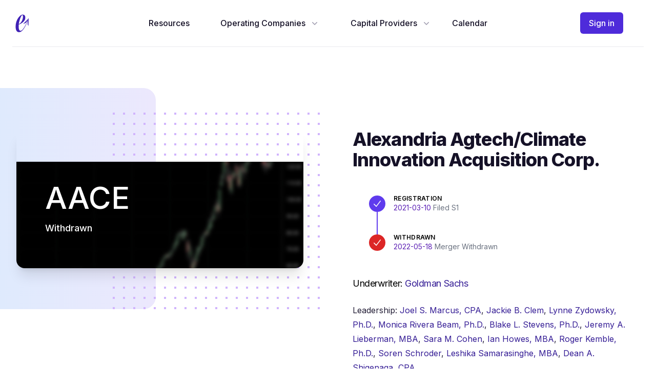

--- FILE ---
content_type: text/html; charset=utf-8
request_url: https://embarc.com/capital/spac/1848084/AACE/alexandria-agtechclimate-innovation-acquisition
body_size: 17616
content:
<!DOCTYPE html><html lang="en"><head><meta charSet="utf-8"/><meta name="viewport" content="width=device-width, initial-scale=1"/><link rel="preload" href="/chart-background.jpg" as="image"/><link rel="stylesheet" href="/_next/static/chunks/6817411a7bfe61f1.css" data-precedence="next"/><link rel="preload" as="script" fetchPriority="low" href="/_next/static/chunks/3b5bfa0fbf856029.js"/><script src="/_next/static/chunks/f091501564eb2ea3.js" async=""></script><script src="/_next/static/chunks/771dedee3f5e1621.js" async=""></script><script src="/_next/static/chunks/9685f9ec2a8a1a09.js" async=""></script><script src="/_next/static/chunks/turbopack-f799c5282608fd5f.js" async=""></script><script src="/_next/static/chunks/ff1a16fafef87110.js" async=""></script><script src="/_next/static/chunks/a2dfb6fc5208ab9b.js" async=""></script><script src="/_next/static/chunks/069e73b21bf81590.js" async=""></script><script src="/_next/static/chunks/e153be5e445e62f3.js" async=""></script><script src="/_next/static/chunks/938b77f83653b56a.js" async=""></script><meta name="next-size-adjust" content=""/><title>Alexandria Agtech/Climate Innovation Acquisition Corp. (ticker: AACE)</title><link rel="canonical" href="https://embarc.com/capital/spac/1848084/AACE/alexandria-agtechclimate-innovation-acquisition"/><script src="/_next/static/chunks/a6dad97d9634a72d.js" noModule=""></script></head><body class="bg-brandgray-000bg-brandgray-000 inter_5901b7c6-module__ec5Qua__variable font-sans"><div hidden=""><!--$--><!--/$--></div><div class="w-full h-screen flex flex-col" id="page" tabindex="-1"><header class="px-4 sm:px-6"><div class="max-w-7xl mx-auto flex justify-between items-center border-b-2 py-6 border-brandgray-100 md:justify-start md:space-x-10"><div class="flex justify-start lg:w-0 lg:flex-1"><a class="rounded focus:outline-none focus:ring-2 focus:ring-brand-500" href="/"><span class="sr-only">Embarc</span><div role="img" aria-label="Embarc Logo" class="logo bg-brand-800 h-8 w-8 sm:h-10 sm:w-10"></div></a></div><nav class="flex justify-self-stretch"><a href="#main" class="sr-only focus:not-sr-only">Skip to content</a><nav class="hidden md:flex space-x-10"><a class="group rounded-md inline-flex items-center text-base font-medium focus:outline-none focus:ring-2 focus:ring-offset-2 text-brandgray-900 hover:text-brandgray-700 focus:ring-brand-500" href="/resource">Resources</a><div class="relative" data-headlessui-state=""><button class="text-brandgray-900 group rounded-md inline-flex items-center text-base font-medium focus:outline-none focus:ring-2 focus:ring-offset-2 bg-brandgray-000 hover:text-brandgray-900 focus:ring-brand-500" type="button" aria-expanded="false" data-headlessui-state=""><span class="pl-5">Operating Companies</span><svg xmlns="http://www.w3.org/2000/svg" viewBox="0 0 20 20" fill="currentColor" aria-hidden="true" data-slot="icon" class="text-brandgray-400 ml-2 h-5 w-5 group-hover:text-brandgray-500"><path fill-rule="evenodd" d="M5.22 8.22a.75.75 0 0 1 1.06 0L10 11.94l3.72-3.72a.75.75 0 1 1 1.06 1.06l-4.25 4.25a.75.75 0 0 1-1.06 0L5.22 9.28a.75.75 0 0 1 0-1.06Z" clip-rule="evenodd"></path></svg></button></div><div class="relative" data-headlessui-state=""><button class="text-brandgray-900 group rounded-md inline-flex items-center text-base font-medium focus:outline-none focus:ring-2 focus:ring-offset-2 bg-brandgray-000 hover:text-brandgray-900 focus:ring-brand-500" type="button" aria-expanded="false" data-headlessui-state=""><span class="pl-5">Capital Providers</span><svg xmlns="http://www.w3.org/2000/svg" viewBox="0 0 20 20" fill="currentColor" aria-hidden="true" data-slot="icon" class="text-brandgray-400 ml-2 h-5 w-5 group-hover:text-brandgray-500"><path fill-rule="evenodd" d="M5.22 8.22a.75.75 0 0 1 1.06 0L10 11.94l3.72-3.72a.75.75 0 1 1 1.06 1.06l-4.25 4.25a.75.75 0 0 1-1.06 0L5.22 9.28a.75.75 0 0 1 0-1.06Z" clip-rule="evenodd"></path></svg></button></div><a class="group rounded-md inline-flex items-center text-base font-medium focus:outline-none focus:ring-2 focus:ring-offset-2 text-brandgray-900 hover:text-brandgray-700 focus:ring-brand-500" href="/calendar">Calendar</a></nav><div hidden="" style="position:fixed;top:1px;left:1px;width:1px;height:0;padding:0;margin:-1px;overflow:hidden;clip:rect(0, 0, 0, 0);white-space:nowrap;border-width:0;display:none"></div></nav><div class="hidden md:flex items-center justify-end md:flex-1 lg:w-0"><a class="ml-8 whitespace-nowrap inline-flex items-center justify-center px-4 py-2 border border-transparent rounded-md text-base font-medium text-brandgray-000 bg-brand-700 hover:bg-brand-600 focus:outline-none focus:ring-2  focus:ring-brand-500" href="/signin">Sign in</a></div><nav><a href="#main" class="sr-only focus:not-sr-only">Skip to content</a><div class="relative bg-brandgray-000" data-headlessui-state=""><div class="-mr-2 -my-2 md:hidden"><button class="bg-brandgray-000 rounded-md p-2 inline-flex items-center justify-center text-brandgray-900 hover:text-brandgray-500 hover:bg-brandgray-100 focus:outline-none focus:ring-2 focus:ring-brand-500" type="button" aria-expanded="false" data-headlessui-state=""><span class="sr-only">Open menu</span><svg xmlns="http://www.w3.org/2000/svg" fill="none" viewBox="0 0 24 24" stroke-width="1.5" stroke="currentColor" aria-hidden="true" data-slot="icon" class="h-6 w-6"><path stroke-linecap="round" stroke-linejoin="round" d="M3.75 6.75h16.5M3.75 12h16.5m-16.5 5.25h16.5"></path></svg></button></div></div><div hidden="" style="position:fixed;top:1px;left:1px;width:1px;height:0;padding:0;margin:-1px;overflow:hidden;clip:rect(0, 0, 0, 0);white-space:nowrap;border-width:0;display:none"></div></nav></div></header><main id="main" tabindex="-1" class="focus:outline-none flex-grow"><section aria-labelledby="spac-title"><div class="relative lg:mt-20 mt-10"><div class="lg:mx-auto lg:max-w-7xl lg:px-8 lg:grid lg:grid-cols-2 lg:gap-24 lg:items-start"><div class="relative sm:py-16 lg:py-0"><div aria-hidden="true" class="hidden sm:block lg:absolute lg:inset-y-0 lg:right-0 lg:w-screen"><div class="absolute inset-y-0 right-1/2 w-full bg-gradient-to-r from-alt-300 to-brand-100 rounded-r-3xl lg:right-72"></div><svg width="404" height="392" viewBox="0 0 404 392" fill="none" xmlns="http://www.w3.org/2000/svg" class="absolute top-8 left-1/2 -ml-3 lg:-right-8 lg:left-auto lg:top-12"><defs><pattern id="02f20b47-fd69-4224-a62a-4c9de5c763f7" x="0" y="0" width="20" height="20" patternUnits="userSpaceOnUse"><rect x="0" y="0" width="4" height="4" class="text-brand2-300" fill="currentColor"></rect></pattern></defs><rect width="404" height="392" fill="url(#02f20b47-fd69-4224-a62a-4c9de5c763f7)"></rect></svg></div><div class="relative mx-auto max-w-md px-4 sm:px-6 lg:px-0 lg:max-w-none lg:py-20"><div class="relative pt-10 md:pt-16 pb-10 rounded-2xl shadow-xl overflow-hidden"><img class="absolute inset-0 h-full w-full object-cover" src="/chart-background.jpg" alt=""/><div class="absolute inset-0 bg-rose-500" style="mix-blend-mode:multiply"></div><div class="absolute inset-0 bg-gradient-to-t from-brandgray-700 opacity-90"></div><div class="relative p-6"><div class="mt-4 text-lg font-medium text-brand-400"><div class="relative px-8"><div class="text-6xl text-white">AACE</div><div class="mt-4 text-lg font-medium text-white md:flex-grow"><p>Withdrawn</p><p></p></div></div></div></div></div></div></div><div class="relative mx-auto max-w-md px-4 sm:max-w-3xl sm:px-6 lg:px-0"><div class="pt-12 sm:pt-16 lg:pt-20"><h2 id="spac-title" class="text-3xl text-brandgray-900 font-extrabold tracking-tight sm:text-4xl">Alexandria Agtech/Climate Innovation Acquisition Corp.</h2><div class="py-12 px-4 sm:px-6 lg:px-8"><nav aria-label="Progress"><ol class="overflow-hidden"><li class="pb-10 relative"><div class="-ml-px absolute mt-0.5 top-4 left-4 w-0.5 h-full bg-brand-600" aria-hidden="true"></div><div class="relative flex items-start group"><span class="h-9 flex items-center"><span class="relative z-10 w-8 h-8 flex items-center justify-center rounded-full bg-brand-600 sm:group-hover:bg-brand-800"><svg xmlns="http://www.w3.org/2000/svg" viewBox="0 0 20 20" fill="currentColor" aria-hidden="true" data-slot="icon" class="w-5 h-5 text-white"><path fill-rule="evenodd" d="M16.704 4.153a.75.75 0 0 1 .143 1.052l-8 10.5a.75.75 0 0 1-1.127.075l-4.5-4.5a.75.75 0 0 1 1.06-1.06l3.894 3.893 7.48-9.817a.75.75 0 0 1 1.05-.143Z" clip-rule="evenodd"></path></svg></span></span><span class="ml-4 min-w-0 flex flex-col"><span class="text-xs font-semibold tracking-wide uppercase">Registration</span><span class="text-sm text-gray-500"><span class="text-brand2-800">2021-03-10</span> Filed S1</span></span></div></li><li class="relative"><div class="relative flex items-start group"><span class="h-9 flex items-center"><span class="relative z-10 w-8 h-8 flex items-center justify-center rounded-full bg-red-600 sm:group-hover:bg-red-800"><svg xmlns="http://www.w3.org/2000/svg" viewBox="0 0 20 20" fill="currentColor" aria-hidden="true" data-slot="icon" class="w-5 h-5 text-white"><path fill-rule="evenodd" d="M16.704 4.153a.75.75 0 0 1 .143 1.052l-8 10.5a.75.75 0 0 1-1.127.075l-4.5-4.5a.75.75 0 0 1 1.06-1.06l3.894 3.893 7.48-9.817a.75.75 0 0 1 1.05-.143Z" clip-rule="evenodd"></path></svg></span></span><span class="ml-4 min-w-0 flex flex-col"><span class="text-xs font-semibold tracking-wide uppercase">Withdrawn</span><span class="text-sm text-gray-500"><span class="text-brand2-800">2022-05-18</span> Merger <!-- -->Withdrawn</span></span></div></li></ol></nav></div><div class="text-lg text-brandgray-999 font-italics tracking-tight">Underwriter:<!-- --> <!-- --> <a class="text-brand-900 hover:text-brand-600" href="/capital/underwriter/goldman-sachs">Goldman Sachs</a></div><div class="mt-6 text-brandgray-800 space-y-6 text-base leading-7">Leadership:<!-- --> <!-- --> <a class="text-brand-900 hover:text-brand-600" href="/capital/leadership/joel-s-marcus">Joel S. Marcus, CPA</a>, <a class="text-brand-900 hover:text-brand-600" href="/capital/leadership/jackie-b-clem">Jackie B. Clem</a>, <a class="text-brand-900 hover:text-brand-600" href="/capital/leadership/lynne-zydowsky">Lynne Zydowsky, Ph.D.</a>, <a class="text-brand-900 hover:text-brand-600" href="/capital/leadership/monica-rivera-beam">Monica Rivera Beam, Ph.D.</a>, <a class="text-brand-900 hover:text-brand-600" href="/capital/leadership/blake-l-stevens">Blake L. Stevens, Ph.D.</a>, <a class="text-brand-900 hover:text-brand-600" href="/capital/leadership/jeremy-a-lieberman">Jeremy A. Lieberman, MBA</a>, <a class="text-brand-900 hover:text-brand-600" href="/capital/leadership/sara-m-cohen">Sara M. Cohen</a>, <a class="text-brand-900 hover:text-brand-600" href="/capital/leadership/ian-howes">Ian Howes, MBA</a>, <a class="text-brand-900 hover:text-brand-600" href="/capital/leadership/roger-kemble">Roger Kemble, Ph.D.</a>, <a class="text-brand-900 hover:text-brand-600" href="/capital/leadership/soren-schroder">Soren Schroder</a>, <a class="text-brand-900 hover:text-brand-600" href="/capital/leadership/leshika-samarasinghe">Leshika Samarasinghe, MBA</a>, <a class="text-brand-900 hover:text-brand-600" href="/capital/leadership/dean-a-shigenaga">Dean A. Shigenaga, CPA</a></div></div><div class="mt-10"><dl class="grid grid-cols-1 md:grid-cols-2 gap-x-3 gap-y-6"><div class="border-t-2 border-brandgray-100 pt-6"><dt class="text-lg font-medium text-brandgray-600">Raised</dt><dd class="text-xl font-bold tracking-tight text-brandgray-800">$250M</dd></div><div class="border-t-2 border-brandgray-100 pt-6"><dt class="text-lg font-medium text-brandgray-600">CIK</dt><dd class="text-xl font-bold tracking-tight text-brandgray-800">1848084</dd></div><div class="border-t-2 border-brandgray-100 pt-6"><dt class="text-lg font-medium text-brandgray-600">SPAC Ticker</dt><dd class="text-xl font-bold tracking-tight text-brandgray-800">AACE.U</dd></div><div class="border-t-2 border-brandgray-100 pt-6 col-span-full"><dt class="text-lg font-medium text-brandgray-600">Focus</dt><dd class="text-xl font-bold tracking-tight text-brandgray-800">Agriculture, Food, Sustainability, Materials, Infrastructure</dd></div></dl><div class="mt-10 mb-20"><a class="font-medium text-brand-700 hover:text-brand-900 hover:underline" href="/dashboard/capital/spac/1848084">Sign in for detailed analysis →</a></div></div></div></div></div><div class="bg-gradient-to-r from-brand-100 to-alt-100 text-brandgray-900 mb-10 p-8"><div class="lg:mx-auto lg:max-w-7xl lg:px-8 text-center">External link:<!-- --> <a target="_blank" href="https://www.sec.gov/edgar/browse/?CIK=1848084&amp;owner=exclude" rel="noreferrer"><u>SEC Filings</u></a></div></div><div class="pb-16 xl:pb-36 px-4 sm:px-6 lg:px-8 bg-brandgray-000 overflow-hidden"><div class="max-w-max lg:max-w-7xl mx-auto"><div class="relative z-10 mb-8 md:mb-2 md:px-6"><div class="text-base max-w-prose lg:max-w-none"><h2 class="leading-6 text-brand-600 font-semibold tracking-wide uppercase">SPAC Team</h2><p class="mt-2 text-3xl leading-8 font-extrabold tracking-tight text-brandgray-900 sm:text-4xl">Leadership</p></div></div><div class="relative"><svg class="hidden md:block absolute top-0 right-0 -mt-20 -mr-20" width="404" height="384" fill="none" viewBox="0 0 404 384" aria-hidden="true"><defs><pattern id="95e8f2de-6d30-4b7e-8159-f791729db21b" x="0" y="0" width="20" height="20" patternUnits="userSpaceOnUse"><rect x="0" y="0" width="4" height="4" class="text-brandgray-200" fill="currentColor"></rect></pattern></defs><rect width="404" height="384" fill="url(#95e8f2de-6d30-4b7e-8159-f791729db21b)"></rect></svg><svg class="hidden md:block absolute bottom-0 left-0 -mb-20 -ml-20" width="404" height="384" fill="none" viewBox="0 0 404 384" aria-hidden="true"><defs><pattern id="7a00fe67-0343-4a3c-8e81-c145097a3ce0" x="0" y="0" width="20" height="20" patternUnits="userSpaceOnUse"><rect x="0" y="0" width="4" height="4" class="text-brandgray-200" fill="currentColor"></rect></pattern></defs><rect width="404" height="384" fill="url(#7a00fe67-0343-4a3c-8e81-c145097a3ce0)"></rect></svg><div class="relative md:bg-brandgray-000 md:p-6"><div class="prose prose-brand prose-lg text-brandgray-500 lg:max-w-none"><p class="text-base leading-7 space-t-6"> Joel S. Marcus, CPA/J.D., our Chief Executive Officer and Chairman of the Board of Directors , is Executive Chairman and Founder of Alexandria Real Estate Equities, Inc. (NYSE:ARE), the urban office REIT that pioneered life science real estate and today is the preeminent and longest-tenured owner, operator, and developer uniquely focused on collaborative life science, agtech, and technology campuses in AAA innovation cluster locations. Since co-founding the company in 1994 as a garage startup with $19 million in Series A capital, Mr. Marcus led Alexandria to its inclusion as an S&amp;P 500 company, which has a total enterprise value ranking it among the top 10 of all equity REITs (by enterprise value), as well as a total equity capitalization of $24.4 billion and a total shareholder return exceeding 1,900% (assuming reinvestment of dividends) from its IPO through December 31, 2020.</p><p class="text-base leading-7 space-t-6"></p><p class="text-base leading-7 space-t-6">Under Mr. Marcus’s leadership and through Alexandria’s critical role at the vanguard and heart of the life science and agtech ecosystems, the mission-driven company is building the future of life-changing innovation and driving positive change for the benefit of society. Mr. Marcus and the company started developing and operating agtech real estate infrastructure and investing in innovative agtech companies over 20 years ago. Serving as a recent notable example of its agtech infrastructure is the Alexandria Center® for AgTech — Research Triangle, the integrated multi-tenant, amenity-rich agtech R&amp;D and greenhouse campus. Mr. Marcus led the vision and development of the mega campus from concept to thriving ecosystem that today supports a range of companies, from global entities to the emerging companies based at Alexandria LaunchLabs® — AgTech, Alexandria’s unique and proprietary startup platform for high-potential early-stage agtech companies.</p><p class="text-base leading-7 space-t-6">As a pioneer, entrepreneur, executive, and venture capitalist, Mr. Marcus has helped form, build, and nurture a broad range of life science and agtech companies. In 1996, he founded Alexandria Venture Investments, the company’s strategic venture capital platform, to invest in promising seed-, early-, and growth-stage life science and agtech companies. Today, Mr. Marcus continues to lead Alexandria Venture Investments, which has been recognized by Silicon Valley Bank as the #1 most active biopharma corporate venture capital investor by new deal volume for four consecutive years. With more than $1.6 billion in carrying value, he leads Alexandria’s investments in transformative companies that are advancing breakthroughs in key agtech areas from production to distribution to consumption, including precision farming, crop protection, gene editing, artificial intelligence, carbon sequestration, food waste reduction, machine learning, the microbiome, indoor vertical farming, and other cutting-edge areas of science. Mr. Marcus represents Alexandria on the boards of the publicly traded Applied Therapeutics Inc. (NASDAQ:APLT), Frequency Therapeutics, Inc. (NASDAQ:FREQ), Intra-Cellular Therapies, Inc. (NASDAQ:ITCI), and MeiraGTx Holdings plc (NASDAQ:MGTX). Mr. Marcus also served on the board of Atara Biotherapeutics, Inc. (NASDAQ:ATRA) from 2014 to 2019.</p><p class="text-base leading-7 space-t-6"></p><p class="text-base leading-7 space-t-6">In 2017, Mr. Marcus co-founded the Alexandria Summit® — Innovate Ag, which convenes key stakeholders from the agtech ecosystem to shape actionable initiatives aimed at enhancing the resilience and sustainability of the agtech sector, having recognized it as a critical untapped source of opportunity for improving nutrition, ending global hunger, combating climate change, and advancing human health.</p><p class="text-base leading-7 space-t-6">Mr. Marcus also leads Alexandria’s far-reaching social responsibility initiatives, which aim to drive forward disruptive and scalable solutions that address society’s most urgent and widespread challenges, including the COVID-19 pandemic, the opioid epidemic, the homelessness crisis, hunger and food insecurity, educational disparities, and climate change. To reverse the trajectory of the opioid crisis, Alexandria partnered with Verily to pioneer OneFifteen, an innovative, evidence-based non-profit recovery ecosystem dedicated to helping people live healthy, addiction-free lives. This meaningful endeavor was featured as the cover story in Real Estate Investment Today magazine’s January/February 2021 issue.</p><p class="text-base leading-7 space-t-6"></p><p class="text-base leading-7 space-t-6">Mr. Marcus was named one of Real Estate Forum’s 2017 Best Bosses in commercial real estate and was a recipient of the EY Entrepreneur Of The Year Award (Los Angeles — Real Estate). He earned his undergraduate and Juris Doctor degrees from the University of California, Los Angeles. We believe that Mr. Marcus is well qualified to serve on our board due to his extensive experience as an investor in innovative agtech companies and as the Executive Chairman and Founder, and former CEO and Chairman, of Alexandria Real Estate Equities, Inc.</p><p class="text-base leading-7 space-t-6">Dean A. Shigenaga, CPA, our President and Chief Financial Officer, has served as President of Alexandria Real Estate Equities, Inc. since January 2021 and Chief Financial Officer since December 2004. Mr. Shigenaga led Alexandria’s issuance of $1.9 billion of green bonds over the last three years. Mr. Shigenaga previously served as Executive Vice President from May 2012 to April 2018, as Treasurer from March 2008 to April 2018, and in other capacities from December 2000 to December 2004. Prior to joining Alexandria, Mr. Shigenaga was an Assurance and Advisory Business Services Manager in Ernst &amp; Young LLP’s real estate practice. In his role at Ernst &amp; Young, from 1993 through 2000, Mr. Shigenaga provided assurance and advisory services to several publicly traded REITs, over a dozen private real estate companies, and many other public and private companies. In addition to providing audit and attestation services, he assisted clients with services related to initial public offerings, follow-on offerings, debt offerings, and technical research. Mr. Shigenaga is currently a member of Nareit’s Corporate Governance Council and has served as a member of Nareit’s ESG Task Force. Mr. Shigenaga is a certified public accountant and a member of the American Institute of CPAs. Mr. Shigenaga received his Bachelor of Science degree in Accounting from the University of Southern California.</p><p class="text-base leading-7 space-t-6"></p><p class="text-base leading-7 space-t-6"> Jackie B. Clem, J.D., our Executive Vice President, General Counsel and Secretary , is General Counsel and Secretary of Alexandria Real Estate Equities, Inc. Since joining Alexandria in 2006, Ms. Clem has overseen a vast array of complex domestic and international transactions, helped to develop and implement protocols and initiatives within the Legal department, and managed the department’s Leasing and Transactions groups. In her role as General Counsel, Ms. Clem leads a team that advises the company on a range of legal matters, including acquisitions and dispositions, construction and development, litigation, investment, compliance, intellectual property, leasing, property management, and joint ventures. She is also key member of the company’s COVID-19 Task Force. Ms. Clem has over 20 years of commercial real estate and related legal experience. Prior to Alexandria, Ms. Clem practiced law in the real estate department of Paul, Hastings, Janofsky &amp; Walker LLP in Los Angeles, where she specialized in acquisitions, dispositions, leasing, development, and other commercial real estate transactions and represented a variety of REITs, regional and national developers, retailers, and institutional investors.</p><p class="text-base leading-7 space-t-6"></p><p class="text-base leading-7 space-t-6">Ms. Clem is a member of the State Bar of California and the Los Angeles County Bar Association. Throughout her career, she has been actively involved in a number of community organizations. Ms. Clem helped establish the Pasadena Education Network, a non-profit organization promoting family participation in public education in Pasadena, California, and previously served on the board of the Pasadena Educational Foundation. Ms. Clem received her Bachelor of Arts degree from the University of California, San Diego and her Juris Doctor degree from the University of California, Los Angeles.</p><p class="text-base leading-7 space-t-6"></p><p class="text-base leading-7 space-t-6"> Lynne Zydowsky, Ph.D., our Chief Scientific Officer , is President of Zydowsky Consultants, LLC and an experienced executive in the life science and agtech industries who has been involved in the launching and building of several successful companies. With over 25 years of experience, she has played key roles in business and corporate development, operations, and the early sourcing and financing of private companies in the life science, animal health, and agtech sectors. In addition, Dr. Zydowsky is a long-standing advocate for biomedical research and the advancement of global health.</p><p class="text-base leading-7 space-t-6"></p><p class="text-base leading-7 space-t-6">In 2003, Dr. Zydowsky founded Zydowsky Consultants LLC, offering services to emerging companies working at the intersection of life science and agriculture.</p><p class="text-base leading-7 space-t-6"></p><p class="text-base leading-7 space-t-6">Prior to that, Dr. Zydowsky was the Co-Founder and Chief Operating Officer of Renovis, Inc. (now Evotec) and was the first employee and served as Vice President of Pharmaceutical Business Development at Exelixis, Inc. As part of their executive management teams, she contributed to the growth and development of both companies, which led to their initial public offerings.</p><p class="text-base leading-7 space-t-6"></p><p class="text-base leading-7 space-t-6">In 2017, Mr. Joel Marcus and Dr. Zydowsky co-founded Alexandria Summit — Innovate Ag, a neutral, interactive platform that convenes a diverse group of visionary stakeholders for transformative discussions and collaborations that help drive the discovery and development of novel, transformative technology; shapes policy to advance innovation that saves lives and cures disease; and works to improve nutrition and end global hunger, address climate change and sustainability, and advance human health at its most fundamental level.</p><p class="text-base leading-7 space-t-6"></p><p class="text-base leading-7 space-t-6">Dr. Zydowsky currently serves on the Board of Directors for Yumanity Therapeutics (NASDAQ:YMTX); the Board of Directors for the Reagan-Udall Foundation for the FDA; the Board of Trustees for Butler University; and the Discovery Council for Harvard Medical School. From 2018 to 2021, Dr. Zydowsky served on the board of Vindara, Inc., a recently acquired emerging AI-enabled seed genomics platform company revolutionizing the field of indoor farming, for which she was Board Chair.</p><p class="text-base leading-7 space-t-6"></p><p class="text-base leading-7 space-t-6">Dr. Zydowsky also serves as Board Observer for OneFifteen, a non-profit healthcare ecosystem dedicated to the full and sustained recovery of people living with opioid addiction, and is an advisor to Boragen, an emerging company using its boron-based platform technology to transform the fields of animal health and agtech.</p><p class="text-base leading-7 space-t-6"></p><p class="text-base leading-7 space-t-6">Dr. Zydowsky earned her Ph.D. in Chemistry from The Ohio State University and was a National Institutes of Health postdoctoral fellow in the Department of Biological Chemistry and Molecular Pharmacology at Harvard Medical School. She has a Bachelor of Science degree in Pharmacy from Butler University.</p><p class="text-base leading-7 space-t-6"></p><p class="text-base leading-7 space-t-6"> Monica Rivera Beam, Ph.D., our Chief Investment Officer , has served as Alexandria’s Senior Vice President  — Science &amp; Technology since January 2018, co-leading the Science &amp; Technology Team, which includes Alexandria Venture Investments, and supporting Alexandria Real Estate Equities, Inc.’s west coast real estate expansion and operations by providing scientific expertise and insights on the life science, agtech, and technology sectors. Since joining Alexandria in 2015, Dr. Beam has utilized her deep operations, engineering, scientific, and finance training to help scale Alexandria Venture Investments from both an investment and operations perspective, spanning private investments, public portfolio management, and fund investments. Dr. Beam has led venture capital investments in life science and agtech companies in the areas of therapeutics, enabling technologies, and agricultural and human health diagnostics, many of which have had a successful IPO and/or acquisition. Dr. Beam has served as board member or observer for multiple private life science companies as well as the California Life Sciences Institute.</p><p class="text-base leading-7 space-t-6"> </p><p class="text-base leading-7 space-t-6">Prior to joining Alexandria, Dr. Beam was Vice President at Square 1 Bank, where she helped build out its Bay Area Life Science practice, which included traditional life sciences as well as cleantech, agtech, and synthetic biology, and worked closely with early-stage, venture-backed life science companies and venture capitalists to structure, underwrite, and monitor debt transactions. Dr. Beam received her Bachelor of Science degree in Chemical Engineering from Stanford University, and her Master of Science and Ph.D. in Biomedical Engineering from Northwestern University.</p><p class="text-base leading-7 space-t-6"></p><p class="text-base leading-7 space-t-6"> Blake L. Stevens, Ph.D., our Chief Business Officer , has served since 2017 as a Principal on the Science &amp; Technology Team at Alexandria Real Estate Equities, Inc. and Alexandria Venture Investments and the Head of Alexandria LaunchLabs — AgTech, the premier startup platform accelerating the growth of early-stage agtech companies. Dr. Stevens leads agtech venture activities for Alexandria Venture Investments’ portfolio, which encompasses innovative companies in the fields of regenerative agriculture, indoor ag, animal health, automation, genetics, and crop inputs. In the company’s Research Triangle region, Dr. Stevens leads the human health life science venture program and collaborates on strategic real estate projects. As the head of Alexandria LaunchLabs — AgTech, he works closely with LaunchLabs’ member companies on financing strategies and other company-building activities. Dr. Stevens began his investing career at Harris &amp; Harris Group, an early-stage venture fund focused at the time on life science and agtech investing. While at Harris &amp; Harris from 2012 to 2017, he sat on the board of directors of several growing startups and served as interim COO at TARA Biosystems, Inc. Prior to joining Harris &amp; Harris, Dr. Stevens was the seventh employee at HZO, Inc., where he led its R&amp;D, commercialization, intellectual property, and technical business development efforts. He earned degrees in Materials Science and Engineering from Cornell University (B.Sc.) and Northwestern University (Ph.D.) and a Certificate in Management for Scientists and Engineers from Kellogg Business School.</p><p class="text-base leading-7 space-t-6"></p><p class="text-base leading-7 space-t-6"> Jeremy A. Lieberman, MBA, our Vice President — Business Development , has served since 2020 as the Vice President of Business Development at Alexandria Real Estate Equities, Inc. and Alexandria Venture Investments, where he leads and works on new businesses initiatives. From 2016 to 2018, Mr. Lieberman was an investment banker in the Power &amp; Utilities group at Bank of America Merrill Lynch. Prior to that, he worked in Corporate Development and Operations at MidAmerican Energy/Berkshire Hathaway Energy as a financial analyst focusing on distributed generation initiatives and electric trading budgeting. He began his career working in agriculture and consulting in South America and Africa. He holds a bachelor’s degree in History and a master’s degree in Biotechnology from Columbia University, as well as a Master of Business Administration degree from Harvard Business School.</p><p class="text-base leading-7 space-t-6"></p><p class="text-base leading-7 space-t-6"> Sara M. Cohen, our Chief of Administration/Operations , is the Executive Director of Strategic Operations &amp; Proprietary Products at Alexandria Real Estate Equities, Inc., where she leads and contributes to mission-critical operations, pioneering business initiatives, and corporate development. Since joining Alexandria in 2017, Ms. Cohen has had a key role in the strategic planning, opening, and operations of five Alexandria LaunchLabs sites nationally, including Alexandria LaunchLabs — AgTech, the premier startup platform accelerating the growth of early-stage agtech companies, located within the Alexandria Center for AgTech in Research Triangle, a fully integrated, multi-tenant, amenity-rich agtech R&amp;D and greenhouse campus.</p><p class="text-base leading-7 space-t-6"></p><p class="text-base leading-7 space-t-6">Ms. Cohen is also a key contributor to Alexandria Venture Investments’ strategic vision and execution. She leads operations, advisory board management, and strategic logistics for the Alexandria Seed Capital Platform, an innovative funding model led by Alexandria Venture Investments to catalyze early- stage investment in cutting-edge companies. She began her career in strategic planning and operations at Unilever’s flagship Customer Insight &amp; Innovation Center and prior to Alexandria, she worked at the Clinton Global Initiative of the Clinton Foundation from 2016 to 2017. Ms. Cohen received a Bachelor of Arts degree from Rutgers University, summa cum laude, and had the distinguished honor of speaking at her school’s convocation ceremony.</p><p class="text-base leading-7 space-t-6"></p><p class="text-base leading-7 space-t-6"> Our Board of Directors </p><p class="text-base leading-7 space-t-6"></p><p class="text-base leading-7 space-t-6">In addition to Mr. Marcus, at the closing of this offering, our board will be comprised of Ian Howes, MBA/ACA, Roger Kemble, Ph.D., Soren Schroder, and Leshika Samarasinghe, MBA, each of whom is independent.</p><p class="text-base leading-7 space-t-6"> </p><p class="text-base leading-7 space-t-6"> Ian Howes, MBA/ACA, independent Director , has been the Managing Director and Chief Financial Officer at Accelerator Life Science Partners since October 2017. He has over 20 years of experience in senior financial roles developing early stage life sciences companies. Mr. Howes oversees the firm’s financial, legal, and operations functions. He works closely with all Accelerator Life Science Partners I portfolio companies overseeing capital markets activities and providing day-to-day financial and strategic direction. During his career, he has completed numerous rounds of private and public equity and debt transactions, including two initial public offerings. He also has successfully managed multiple M&amp;A transactions for companies where he served as CFO, including the sale of Scioderm to Amicus Therapeutics in 2015 and the sale of Serenex to Pfizer in 2008.</p><p class="text-base leading-7 space-t-6"></p><p class="text-base leading-7 space-t-6">Prior to Accelerator Life Science Partners, Mr. Howes served as CFO of Heart Metabolics, a venture capital backed biopharmaceutical company developing drugs for cardiovascular diseases. Prior to that he served as CFO of Scioderm, a pediatric orphan disease company, where, in 2015, he managed the sale of the company to Amicus Therapeutics (NASDAQ: FOLD). Prior to that, Mr. Howes served as CFO for Akebia Therapeutics (NASDAQ: AKBA), a biotechnology company developing pharmaceutical drugs for anemia and ophthalmology. Before Akebia, Mr. Howes served as CFO and Senior VP of Corporate Development of Serenex, an integrated discovery and development-stage oncology company where, in 2008, he managed the sale of the company to Pfizer. Prior to Serenex, Mr. Howes served as CFO and VP Operations at Paradigm Genetics (Nasdaq: PDGM).</p><p class="text-base leading-7 space-t-6"></p><p class="text-base leading-7 space-t-6">Mr. Howes began his professional career with Coopers &amp; Lybrand in London and is a U.K. Chartered Accountant. He received an MBA from the Kenan-Flagler Business School at the University of North Carolina at Chapel Hill and received his Bachelor of Science degree in Accounting and Finance from the University of Warwick. We believe that Mr. Howes is well qualified to serve on our board due to his financial expertise and extensive experience developing early stage life sciences companies.</p><p class="text-base leading-7 space-t-6"></p><p class="text-base leading-7 space-t-6"> Roger Kemble, Ph.D., independent Director , is President of Kemble Advisors LLC and serves on the board of directors and/or advisory boards of AgBiome LLC, AgriMetis LLC, AgTech Accelerator Corp, Boragen Inc. and United Way of Greater Triangle. Dr. Kemble served in a number of leadership roles for Syngenta including President of Syngenta Biotechnology Inc., Global Head of Crop Genetics Research and Global Head of Technology Strategy and Integration from 2002, retiring in 2012. Prior to this, he held management positions at Pioneer Hi-Bred International, a DuPont Company (1991-2002), Allelix Crop Technologies and Allelix Inc. (1983-1991). In parallel he had an academic career as professor at the University of Toronto with an adjunct professorship at the University of Waterloo, after an assistant professorship at Kansas State University. Dr. Kemble conducted postdoctoral research at the University of Florida and the Plant Breeding Institute, Cambridge, UK following receipt of a Ph.D. degree from King&#x27;s College, University of London. We believe that Dr. Kemble is well qualified to serve on our board due to his deep knowledge of agriculture and extensive leadership experience at various companies in the agtech industry.</p><p class="text-base leading-7 space-t-6"></p><p class="text-base leading-7 space-t-6"> Soren Schroder, independent Director , has served in a variety of agribusiness leadership roles in the United States and Europe. After working for more than 15 years at Continental Grain and Cargill, he joined Bunge Ltd in 2000. Mr. Schroder served as CEO of Bunge North America, leading Bunge’s business operations in the United States, Canada, and Mexico from 2010 to 2013. In June 2013, he was named CEO and board member of Bunge Ltd, serving in this role until 2019. Mr. Schroder is active in board and advisory roles for emerging companies in the agribusiness and food sectors. Mr. Schroder currently serves on the boards of Tilray, Inc., TeleScience, Inc. and Kultevat Inc. From 2020 to 2021, he served as a member of the board of directors of Vindara Inc., a recently acquired emerging AI-enabled seed genomics platform company. He has Mr. Schroder is a Danish National and earned a BA in Economics from Connecticut College. We believe that Mr. Schroder is well qualified to serve on our board due to his extensive experience in building global supply chains, managing risk, logistics, industrial and value-added activities, and executing on strategy via acquisitions and partnerships on a global scale.</p><p class="text-base leading-7 space-t-6"></p><p class="text-base leading-7 space-t-6"> Leshika Samarasinghe, MBA, independent Director , is an investor in companies solving problems of import in human, societal, and planetary health. Since 2020, she has served as a Venture Partner at Future Positive, an early stage venture firm investing in purpose-driven companies. From 2015 to 2020, she was a Managing Partner at The Production Board (TPB), an Alphabet-backed venture studio that founds and invests in technology-based companies operating across food, agriculture, health, and life science. At TPB she actively invested in or guided the founding of multiple companies whose work ranged from next generation plant breeding to diabetes-fighting nutritional products, and was an active participant on seven portfolio boards. Previously, she helped lead the agricultural and climate technology practice within Alexandria Venture Investments. Prior to Alexandria, she served in the first Obama administration as a founding team member of the US Department of Energy&#x27;s Advanced Research Projects Agency – Energy (ARPA-E). She began her career at Google, where she was one of the company&#x27;s first product hires and helped support engineering strategy for iconic products such as Gmail, Blogger, and mobile search. Leshika holds a Bachelor of Arts in International Relations with honors from Stanford University and an MBA from Harvard Business School. We believe that Ms. Samarasinghe is well qualified to serve on our board due to her extensive experience as an investor and advisor for agricultural and climate technology startups and venture firms.</p></div></div></div></div></div></section><!--$--><!--/$--></main><footer class="bg-brandgray-050" aria-labelledby="footerHeading"><h2 id="footerHeading" class="sr-only">Footer</h2><div class="max-w-md mx-auto pt-12 px-4 sm:max-w-7xl sm:px-6 lg:pt-16 lg:px-8"><div class="md:grid md:grid-cols-3 md:gap-8"><div class="space-y-8 xl:col-span-1"><div role="img" aria-label="Embarc Logo" class="logo bg-brandgray-700 h-10 w-10"></div><p class="text-brandgray-700">Understand the private market.</p></div><div class="mt-12 grid-cols-2 gap-8 xl:mt-0 xl:col-span-2 hidden md:grid"><div><h3 class="text-sm font-semibold text-brandgray-500 tracking-wider uppercase"></h3><ul class="mt-4 space-y-4"></ul></div><div><h3 class="text-sm font-semibold text-brandgray-500 tracking-wider uppercase">Legal</h3><ul class="mt-4 space-y-4"><li><a class="text-brandgray-700 hover:text-brandgray-900" href="/legal/privacy">Privacy Policy</a></li><li><a class="text-brandgray-700 hover:text-brandgray-900" href="/legal/terms">Terms of Service</a></li></ul></div></div></div><div class="mt-12 border-t border-brandgray-200 py-8"><p class="text-brandgray-600 xl:text-center">© 2021 Embarc. All rights reserved.</p></div></div></footer></div><script src="/_next/static/chunks/3b5bfa0fbf856029.js" id="_R_" async=""></script><script>(self.__next_f=self.__next_f||[]).push([0])</script><script>self.__next_f.push([1,"1:\"$Sreact.fragment\"\n2:I[39756,[\"/_next/static/chunks/ff1a16fafef87110.js\",\"/_next/static/chunks/a2dfb6fc5208ab9b.js\"],\"default\"]\n3:I[37457,[\"/_next/static/chunks/ff1a16fafef87110.js\",\"/_next/static/chunks/a2dfb6fc5208ab9b.js\"],\"default\"]\n4:I[77352,[\"/_next/static/chunks/069e73b21bf81590.js\",\"/_next/static/chunks/e153be5e445e62f3.js\",\"/_next/static/chunks/938b77f83653b56a.js\"],\"PublicAuthProvider\"]\n5:I[22016,[\"/_next/static/chunks/069e73b21bf81590.js\",\"/_next/static/chunks/e153be5e445e62f3.js\",\"/_next/static/chunks/938b77f83653b56a.js\"],\"\"]\n6:I[93544,[\"/_next/static/chunks/069e73b21bf81590.js\",\"/_next/static/chunks/e153be5e445e62f3.js\",\"/_next/static/chunks/938b77f83653b56a.js\"],\"NavbarItemGroup\"]\n7:I[44309,[\"/_next/static/chunks/069e73b21bf81590.js\",\"/_next/static/chunks/e153be5e445e62f3.js\",\"/_next/static/chunks/938b77f83653b56a.js\"],\"MobileNavPopover\"]\ne:I[68027,[\"/_next/static/chunks/ff1a16fafef87110.js\",\"/_next/static/chunks/a2dfb6fc5208ab9b.js\"],\"default\"]\n10:I[97367,[\"/_next/static/chunks/ff1a16fafef87110.js\",\"/_next/static/chunks/a2dfb6fc5208ab9b.js\"],\"OutletBoundary\"]\n11:\"$Sreact.suspense\"\n13:I[97367,[\"/_next/static/chunks/ff1a16fafef87110.js\",\"/_next/static/chunks/a2dfb6fc5208ab9b.js\"],\"ViewportBoundary\"]\n15:I[97367,[\"/_next/static/chunks/ff1a16fafef87110.js\",\"/_next/static/chunks/a2dfb6fc5208ab9b.js\"],\"MetadataBoundary\"]\n:HL[\"/_next/static/chunks/6817411a7bfe61f1.css\",\"style\"]\n:HL[\"/_next/static/media/83afe278b6a6bb3c-s.p.3a6ba036.woff2\",\"font\",{\"crossOrigin\":\"\",\"type\":\"font/woff2\"}]\n:HL[\"/chart-background.jpg\",\"image\"]\n"])</script><script>self.__next_f.push([1,"0:{\"P\":null,\"b\":\"uc1V2XH-z4HZofWQ8Lcpk\",\"c\":[\"\",\"capital\",\"spac\",\"1848084\",\"AACE\",\"alexandria-agtechclimate-innovation-acquisition\"],\"q\":\"\",\"i\":false,\"f\":[[[\"\",{\"children\":[\"(public)\",{\"children\":[\"capital\",{\"children\":[\"spac\",{\"children\":[[\"slugs\",\"1848084/AACE/alexandria-agtechclimate-innovation-acquisition\",\"c\"],{\"children\":[\"__PAGE__\",{}]}]}]}]},\"$undefined\",\"$undefined\",true]}],[[\"$\",\"$1\",\"c\",{\"children\":[null,[\"$\",\"$L2\",null,{\"parallelRouterKey\":\"children\",\"error\":\"$undefined\",\"errorStyles\":\"$undefined\",\"errorScripts\":\"$undefined\",\"template\":[\"$\",\"$L3\",null,{}],\"templateStyles\":\"$undefined\",\"templateScripts\":\"$undefined\",\"notFound\":[[[\"$\",\"title\",null,{\"children\":\"404: This page could not be found.\"}],[\"$\",\"div\",null,{\"style\":{\"fontFamily\":\"system-ui,\\\"Segoe UI\\\",Roboto,Helvetica,Arial,sans-serif,\\\"Apple Color Emoji\\\",\\\"Segoe UI Emoji\\\"\",\"height\":\"100vh\",\"textAlign\":\"center\",\"display\":\"flex\",\"flexDirection\":\"column\",\"alignItems\":\"center\",\"justifyContent\":\"center\"},\"children\":[\"$\",\"div\",null,{\"children\":[[\"$\",\"style\",null,{\"dangerouslySetInnerHTML\":{\"__html\":\"body{color:#000;background:#fff;margin:0}.next-error-h1{border-right:1px solid rgba(0,0,0,.3)}@media (prefers-color-scheme:dark){body{color:#fff;background:#000}.next-error-h1{border-right:1px solid rgba(255,255,255,.3)}}\"}}],[\"$\",\"h1\",null,{\"className\":\"next-error-h1\",\"style\":{\"display\":\"inline-block\",\"margin\":\"0 20px 0 0\",\"padding\":\"0 23px 0 0\",\"fontSize\":24,\"fontWeight\":500,\"verticalAlign\":\"top\",\"lineHeight\":\"49px\"},\"children\":404}],[\"$\",\"div\",null,{\"style\":{\"display\":\"inline-block\"},\"children\":[\"$\",\"h2\",null,{\"style\":{\"fontSize\":14,\"fontWeight\":400,\"lineHeight\":\"49px\",\"margin\":0},\"children\":\"This page could not be found.\"}]}]]}]}]],[]],\"forbidden\":\"$undefined\",\"unauthorized\":\"$undefined\"}]]}],{\"children\":[[\"$\",\"$1\",\"c\",{\"children\":[[[\"$\",\"link\",\"0\",{\"rel\":\"stylesheet\",\"href\":\"/_next/static/chunks/6817411a7bfe61f1.css\",\"precedence\":\"next\",\"crossOrigin\":\"$undefined\",\"nonce\":\"$undefined\"}],[\"$\",\"script\",\"script-0\",{\"src\":\"/_next/static/chunks/069e73b21bf81590.js\",\"async\":true,\"nonce\":\"$undefined\"}],[\"$\",\"script\",\"script-1\",{\"src\":\"/_next/static/chunks/e153be5e445e62f3.js\",\"async\":true,\"nonce\":\"$undefined\"}],[\"$\",\"script\",\"script-2\",{\"src\":\"/_next/static/chunks/938b77f83653b56a.js\",\"async\":true,\"nonce\":\"$undefined\"}]],[\"$\",\"html\",null,{\"lang\":\"en\",\"children\":[[\"$\",\"head\",null,{}],[\"$\",\"body\",null,{\"className\":\"bg-brandgray-000bg-brandgray-000 inter_5901b7c6-module__ec5Qua__variable font-sans\",\"children\":[\"$\",\"$L4\",null,{\"children\":[\"$\",\"div\",null,{\"className\":\"w-full h-screen flex flex-col\",\"id\":\"page\",\"tabIndex\":-1,\"children\":[[\"$\",\"header\",null,{\"className\":\"px-4 sm:px-6\",\"children\":[\"$\",\"div\",null,{\"className\":\"max-w-7xl mx-auto flex justify-between items-center border-b-2 py-6 border-brandgray-100 md:justify-start md:space-x-10\",\"children\":[[\"$\",\"div\",null,{\"className\":\"flex justify-start lg:w-0 lg:flex-1\",\"children\":[\"$\",\"$L5\",null,{\"href\":\"/\",\"className\":\"rounded focus:outline-none focus:ring-2 focus:ring-brand-500\",\"children\":[[\"$\",\"span\",null,{\"className\":\"sr-only\",\"children\":\"Embarc\"}],[\"$\",\"div\",null,{\"role\":\"img\",\"aria-label\":\"Embarc Logo\",\"className\":\"logo bg-brand-800 h-8 w-8 sm:h-10 sm:w-10\"}]]}]}],[\"$\",\"$L6\",null,{}],[\"$\",\"div\",null,{\"className\":\"hidden md:flex items-center justify-end md:flex-1 lg:w-0\",\"children\":[\"$\",\"$L5\",null,{\"href\":\"/signin\",\"className\":\"ml-8 whitespace-nowrap inline-flex items-center justify-center px-4 py-2 border border-transparent rounded-md text-base font-medium text-brandgray-000 bg-brand-700 hover:bg-brand-600 focus:outline-none focus:ring-2  focus:ring-brand-500\",\"children\":\"Sign in\"}]}],[\"$\",\"$L7\",null,{}]]}]}],[\"$\",\"main\",null,{\"id\":\"main\",\"tabIndex\":-1,\"className\":\"focus:outline-none flex-grow\",\"children\":[\"$\",\"$L2\",null,{\"parallelRouterKey\":\"children\",\"error\":\"$undefined\",\"errorStyles\":\"$undefined\",\"errorScripts\":\"$undefined\",\"template\":[\"$\",\"$L3\",null,{}],\"templateStyles\":\"$undefined\",\"templateScripts\":\"$undefined\",\"notFound\":[[[\"$\",\"title\",null,{\"children\":\"404: This page could not be found.\"}],[\"$\",\"div\",null,{\"style\":\"$0:f:0:1:0:props:children:1:props:notFound:0:1:props:style\",\"children\":[\"$\",\"div\",null,{\"children\":[[\"$\",\"style\",null,{\"dangerouslySetInnerHTML\":{\"__html\":\"body{color:#000;background:#fff;margin:0}.next-error-h1{border-right:1px solid rgba(0,0,0,.3)}@media (prefers-color-scheme:dark){body{color:#fff;background:#000}.next-error-h1{border-right:1px solid rgba(255,255,255,.3)}}\"}}],[\"$\",\"h1\",null,{\"className\":\"next-error-h1\",\"style\":\"$0:f:0:1:0:props:children:1:props:notFound:0:1:props:children:props:children:1:props:style\",\"children\":404}],[\"$\",\"div\",null,{\"style\":\"$0:f:0:1:0:props:children:1:props:notFound:0:1:props:children:props:children:2:props:style\",\"children\":[\"$\",\"h2\",null,{\"style\":\"$0:f:0:1:0:props:children:1:props:notFound:0:1:props:children:props:children:2:props:children:props:style\",\"children\":\"This page could not be found.\"}]}]]}]}]],[]],\"forbidden\":\"$undefined\",\"unauthorized\":\"$undefined\"}]}],\"$L8\"]}]}]}]]}]]}],{\"children\":[\"$L9\",{\"children\":[\"$La\",{\"children\":[\"$Lb\",{\"children\":[\"$Lc\",{},null,false,false]},null,false,false]},null,false,false]},null,false,false]},null,false,false]},null,false,false],\"$Ld\",false]],\"m\":\"$undefined\",\"G\":[\"$e\",[]],\"S\":false}\n"])</script><script>self.__next_f.push([1,"8:[\"$\",\"footer\",null,{\"className\":\"bg-brandgray-050\",\"aria-labelledby\":\"footerHeading\",\"children\":[[\"$\",\"h2\",null,{\"id\":\"footerHeading\",\"className\":\"sr-only\",\"children\":\"Footer\"}],[\"$\",\"div\",null,{\"className\":\"max-w-md mx-auto pt-12 px-4 sm:max-w-7xl sm:px-6 lg:pt-16 lg:px-8\",\"children\":[[\"$\",\"div\",null,{\"className\":\"md:grid md:grid-cols-3 md:gap-8\",\"children\":[[\"$\",\"div\",null,{\"className\":\"space-y-8 xl:col-span-1\",\"children\":[[\"$\",\"div\",null,{\"role\":\"img\",\"aria-label\":\"Embarc Logo\",\"className\":\"logo bg-brandgray-700 h-10 w-10\"}],[\"$\",\"p\",null,{\"className\":\"text-brandgray-700\",\"children\":\"Understand the private market.\"}]]}],[\"$\",\"div\",null,{\"className\":\"mt-12 grid-cols-2 gap-8 xl:mt-0 xl:col-span-2 hidden md:grid\",\"children\":[[\"$\",\"div\",\"0\",{\"children\":[[\"$\",\"h3\",null,{\"className\":\"text-sm font-semibold text-brandgray-500 tracking-wider uppercase\",\"children\":\"$undefined\"}],[\"$\",\"ul\",null,{\"className\":\"mt-4 space-y-4\",\"children\":\"$undefined\"}]]}],[\"$\",\"div\",\"1\",{\"children\":[[\"$\",\"h3\",null,{\"className\":\"text-sm font-semibold text-brandgray-500 tracking-wider uppercase\",\"children\":\"Legal\"}],[\"$\",\"ul\",null,{\"className\":\"mt-4 space-y-4\",\"children\":[[\"$\",\"li\",\"Privacy Policy\",{\"children\":[\"$\",\"$L5\",null,{\"href\":\"/legal/privacy\",\"className\":\"text-brandgray-700 hover:text-brandgray-900\",\"children\":\"Privacy Policy\"}]}],[\"$\",\"li\",\"Terms of Service\",{\"children\":[\"$\",\"$L5\",null,{\"href\":\"/legal/terms\",\"className\":\"text-brandgray-700 hover:text-brandgray-900\",\"children\":\"Terms of Service\"}]}]]}]]}]]}]]}],[\"$\",\"div\",null,{\"className\":\"mt-12 border-t border-brandgray-200 py-8\",\"children\":[\"$\",\"p\",null,{\"className\":\"text-brandgray-600 xl:text-center\",\"children\":\"© 2021 Embarc. All rights reserved.\"}]}]]}]]}]\n"])</script><script>self.__next_f.push([1,"9:[\"$\",\"$1\",\"c\",{\"children\":[null,[\"$\",\"$L2\",null,{\"parallelRouterKey\":\"children\",\"error\":\"$undefined\",\"errorStyles\":\"$undefined\",\"errorScripts\":\"$undefined\",\"template\":[\"$\",\"$L3\",null,{}],\"templateStyles\":\"$undefined\",\"templateScripts\":\"$undefined\",\"notFound\":\"$undefined\",\"forbidden\":\"$undefined\",\"unauthorized\":\"$undefined\"}]]}]\na:[\"$\",\"$1\",\"c\",{\"children\":[null,[\"$\",\"$L2\",null,{\"parallelRouterKey\":\"children\",\"error\":\"$undefined\",\"errorStyles\":\"$undefined\",\"errorScripts\":\"$undefined\",\"template\":[\"$\",\"$L3\",null,{}],\"templateStyles\":\"$undefined\",\"templateScripts\":\"$undefined\",\"notFound\":\"$undefined\",\"forbidden\":\"$undefined\",\"unauthorized\":\"$undefined\"}]]}]\nb:[\"$\",\"$1\",\"c\",{\"children\":[null,[\"$\",\"$L2\",null,{\"parallelRouterKey\":\"children\",\"error\":\"$undefined\",\"errorStyles\":\"$undefined\",\"errorScripts\":\"$undefined\",\"template\":[\"$\",\"$L3\",null,{}],\"templateStyles\":\"$undefined\",\"templateScripts\":\"$undefined\",\"notFound\":\"$undefined\",\"forbidden\":\"$undefined\",\"unauthorized\":\"$undefined\"}]]}]\nc:[\"$\",\"$1\",\"c\",{\"children\":[\"$Lf\",null,[\"$\",\"$L10\",null,{\"children\":[\"$\",\"$11\",null,{\"name\":\"Next.MetadataOutlet\",\"children\":\"$@12\"}]}]]}]\nd:[\"$\",\"$1\",\"h\",{\"children\":[null,[\"$\",\"$L13\",null,{\"children\":\"$L14\"}],[\"$\",\"div\",null,{\"hidden\":true,\"children\":[\"$\",\"$L15\",null,{\"children\":[\"$\",\"$11\",null,{\"name\":\"Next.Metadata\",\"children\":\"$L16\"}]}]}],[\"$\",\"meta\",null,{\"name\":\"next-size-adjust\",\"content\":\"\"}]]}]\n"])</script><script>self.__next_f.push([1,"f:[\"$\",\"section\",null,{\"aria-labelledby\":\"spac-title\",\"children\":[[\"$\",\"div\",null,{\"className\":\"relative lg:mt-20 mt-10\",\"children\":[false,[\"$\",\"div\",null,{\"className\":\"lg:mx-auto lg:max-w-7xl lg:px-8 lg:grid lg:grid-cols-2 lg:gap-24 lg:items-start\",\"children\":[[\"$\",\"div\",null,{\"className\":\"relative sm:py-16 lg:py-0\",\"children\":[[\"$\",\"div\",null,{\"aria-hidden\":\"true\",\"className\":\"hidden sm:block lg:absolute lg:inset-y-0 lg:right-0 lg:w-screen\",\"children\":[[\"$\",\"div\",null,{\"className\":\"absolute inset-y-0 right-1/2 w-full bg-gradient-to-r from-alt-300 to-brand-100 rounded-r-3xl lg:right-72\"}],[\"$\",\"svg\",null,{\"width\":\"404\",\"height\":\"392\",\"viewBox\":\"0 0 404 392\",\"fill\":\"none\",\"xmlns\":\"http://www.w3.org/2000/svg\",\"className\":\"absolute top-8 left-1/2 -ml-3 lg:-right-8 lg:left-auto lg:top-12\",\"children\":[[\"$\",\"defs\",null,{\"children\":[\"$\",\"pattern\",null,{\"id\":\"02f20b47-fd69-4224-a62a-4c9de5c763f7\",\"x\":0,\"y\":0,\"width\":20,\"height\":20,\"patternUnits\":\"userSpaceOnUse\",\"children\":[\"$\",\"rect\",null,{\"x\":0,\"y\":0,\"width\":4,\"height\":4,\"className\":\"text-brand2-300\",\"fill\":\"currentColor\"}]}]}],[\"$\",\"rect\",null,{\"width\":\"404\",\"height\":\"392\",\"fill\":\"url(#02f20b47-fd69-4224-a62a-4c9de5c763f7)\"}]]}]]}],[\"$\",\"div\",null,{\"className\":\"relative mx-auto max-w-md px-4 sm:px-6 lg:px-0 lg:max-w-none lg:py-20\",\"children\":[\"$\",\"div\",null,{\"className\":\"relative pt-10 md:pt-16 pb-10 rounded-2xl shadow-xl overflow-hidden\",\"children\":[[\"$\",\"img\",null,{\"className\":\"absolute inset-0 h-full w-full object-cover\",\"src\":\"/chart-background.jpg\",\"alt\":\"\"}],[\"$\",\"div\",null,{\"className\":\"absolute inset-0 bg-rose-500\",\"style\":{\"mixBlendMode\":\"multiply\"}}],[\"$\",\"div\",null,{\"className\":\"absolute inset-0 bg-gradient-to-t from-brandgray-700 opacity-90\"}],[\"$\",\"div\",null,{\"className\":\"relative p-6\",\"children\":[\"$\",\"div\",null,{\"className\":\"mt-4 text-lg font-medium text-brand-400\",\"children\":[[\"$\",\"div\",null,{\"className\":\"relative px-8\",\"children\":[[\"$\",\"div\",null,{\"className\":\"text-6xl text-white\",\"children\":\"AACE\"}],[\"$\",\"div\",null,{\"className\":\"mt-4 text-lg font-medium text-white md:flex-grow\",\"children\":[[\"$\",\"p\",null,{\"children\":\"Withdrawn\"}],[\"$\",\"p\",null,{\"children\":null}]]}]]}],null]}]}]]}]}]]}],[\"$\",\"div\",null,{\"className\":\"relative mx-auto max-w-md px-4 sm:max-w-3xl sm:px-6 lg:px-0\",\"children\":[[\"$\",\"div\",null,{\"className\":\"pt-12 sm:pt-16 lg:pt-20\",\"children\":[[\"$\",\"h2\",null,{\"id\":\"spac-title\",\"className\":\"text-3xl text-brandgray-900 font-extrabold tracking-tight sm:text-4xl\",\"children\":\"Alexandria Agtech/Climate Innovation Acquisition Corp.\"}],false,[\"$\",\"div\",null,{\"className\":\"py-12 px-4 sm:px-6 lg:px-8\",\"children\":[\"$\",\"nav\",null,{\"aria-label\":\"Progress\",\"children\":[\"$\",\"ol\",null,{\"className\":\"overflow-hidden\",\"children\":[[\"$\",\"li\",\"Registration\",{\"className\":\"pb-10 relative\",\"children\":[[\"$\",\"div\",null,{\"className\":\"-ml-px absolute mt-0.5 top-4 left-4 w-0.5 h-full bg-brand-600\",\"aria-hidden\":\"true\"}],[\"$\",\"div\",null,{\"className\":\"relative flex items-start group\",\"children\":[[\"$\",\"span\",null,{\"className\":\"h-9 flex items-center\",\"children\":[\"$\",\"span\",null,{\"className\":\"relative z-10 w-8 h-8 flex items-center justify-center rounded-full bg-brand-600 sm:group-hover:bg-brand-800\",\"children\":[\"$\",\"svg\",null,{\"xmlns\":\"http://www.w3.org/2000/svg\",\"viewBox\":\"0 0 20 20\",\"fill\":\"currentColor\",\"aria-hidden\":\"true\",\"data-slot\":\"icon\",\"ref\":\"$undefined\",\"aria-labelledby\":\"$undefined\",\"className\":\"w-5 h-5 text-white\",\"children\":[null,[\"$\",\"path\",null,{\"fillRule\":\"evenodd\",\"d\":\"M16.704 4.153a.75.75 0 0 1 .143 1.052l-8 10.5a.75.75 0 0 1-1.127.075l-4.5-4.5a.75.75 0 0 1 1.06-1.06l3.894 3.893 7.48-9.817a.75.75 0 0 1 1.05-.143Z\",\"clipRule\":\"evenodd\"}]]}]}]}],[\"$\",\"span\",null,{\"className\":\"ml-4 min-w-0 flex flex-col\",\"children\":[[\"$\",\"span\",null,{\"className\":\"text-xs font-semibold tracking-wide uppercase\",\"children\":\"Registration\"}],[\"$\",\"span\",null,{\"className\":\"text-sm text-gray-500\",\"children\":[[\"$\",\"span\",null,{\"className\":\"text-brand2-800\",\"children\":\"2021-03-10\"}],\" Filed S1\"]}]]}]]}]]}],[\"$\",\"li\",\"Withdrawn\",{\"className\":\"relative\",\"children\":[null,[\"$\",\"div\",null,{\"className\":\"relative flex items-start group\",\"children\":[[\"$\",\"span\",null,{\"className\":\"h-9 flex items-center\",\"children\":[\"$\",\"span\",null,{\"className\":\"relative z-10 w-8 h-8 flex items-center justify-center rounded-full bg-red-600 sm:group-hover:bg-red-800\",\"children\":\"$L17\"}]}],\"$L18\"]}]]}]]}]}]}],\"$L19\",\"$L1a\",\"$undefined\"]}],\"$L1b\"]}]]}]]}],\"$L1c\",\"$L1d\"]}]\n"])</script><script>self.__next_f.push([1,"17:[\"$\",\"svg\",null,{\"xmlns\":\"http://www.w3.org/2000/svg\",\"viewBox\":\"0 0 20 20\",\"fill\":\"currentColor\",\"aria-hidden\":\"true\",\"data-slot\":\"icon\",\"ref\":\"$undefined\",\"aria-labelledby\":\"$undefined\",\"className\":\"w-5 h-5 text-white\",\"children\":[null,[\"$\",\"path\",null,{\"fillRule\":\"evenodd\",\"d\":\"M16.704 4.153a.75.75 0 0 1 .143 1.052l-8 10.5a.75.75 0 0 1-1.127.075l-4.5-4.5a.75.75 0 0 1 1.06-1.06l3.894 3.893 7.48-9.817a.75.75 0 0 1 1.05-.143Z\",\"clipRule\":\"evenodd\"}]]}]\n18:[\"$\",\"span\",null,{\"className\":\"ml-4 min-w-0 flex flex-col\",\"children\":[[\"$\",\"span\",null,{\"className\":\"text-xs font-semibold tracking-wide uppercase\",\"children\":\"Withdrawn\"}],[\"$\",\"span\",null,{\"className\":\"text-sm text-gray-500\",\"children\":[[\"$\",\"span\",null,{\"className\":\"text-brand2-800\",\"children\":\"2022-05-18\"}],\" Merger \",\"Withdrawn\"]}]]}]\n19:[\"$\",\"div\",null,{\"className\":\"text-lg text-brandgray-999 font-italics tracking-tight\",\"children\":[\"Underwriter:\",\" \",[[\"$\",\"$1\",\"0\",{\"children\":[\" \",[\"$\",\"$L5\",\"0\",{\"href\":\"/capital/underwriter/goldman-sachs\",\"className\":\"text-brand-900 hover:text-brand-600\",\"children\":\"Goldman Sachs\"}]]}]]]}]\n"])</script><script>self.__next_f.push([1,"1a:[\"$\",\"div\",null,{\"className\":\"mt-6 text-brandgray-800 space-y-6 text-base leading-7\",\"children\":[\"Leadership:\",\" \",[[\"$\",\"$1\",\"0\",{\"children\":[\" \",[\"$\",\"$L5\",\"0\",{\"href\":\"/capital/leadership/joel-s-marcus\",\"className\":\"text-brand-900 hover:text-brand-600\",\"children\":\"Joel S. Marcus, CPA\"}]]}],[\"$\",\"$1\",\"1\",{\"children\":[\", \",[\"$\",\"$L5\",\"1\",{\"href\":\"/capital/leadership/jackie-b-clem\",\"className\":\"text-brand-900 hover:text-brand-600\",\"children\":\"Jackie B. Clem\"}]]}],[\"$\",\"$1\",\"2\",{\"children\":[\", \",[\"$\",\"$L5\",\"2\",{\"href\":\"/capital/leadership/lynne-zydowsky\",\"className\":\"text-brand-900 hover:text-brand-600\",\"children\":\"Lynne Zydowsky, Ph.D.\"}]]}],[\"$\",\"$1\",\"3\",{\"children\":[\", \",[\"$\",\"$L5\",\"3\",{\"href\":\"/capital/leadership/monica-rivera-beam\",\"className\":\"text-brand-900 hover:text-brand-600\",\"children\":\"Monica Rivera Beam, Ph.D.\"}]]}],[\"$\",\"$1\",\"4\",{\"children\":[\", \",[\"$\",\"$L5\",\"4\",{\"href\":\"/capital/leadership/blake-l-stevens\",\"className\":\"text-brand-900 hover:text-brand-600\",\"children\":\"Blake L. Stevens, Ph.D.\"}]]}],[\"$\",\"$1\",\"5\",{\"children\":[\", \",[\"$\",\"$L5\",\"5\",{\"href\":\"/capital/leadership/jeremy-a-lieberman\",\"className\":\"text-brand-900 hover:text-brand-600\",\"children\":\"Jeremy A. Lieberman, MBA\"}]]}],[\"$\",\"$1\",\"6\",{\"children\":[\", \",[\"$\",\"$L5\",\"6\",{\"href\":\"/capital/leadership/sara-m-cohen\",\"className\":\"text-brand-900 hover:text-brand-600\",\"children\":\"Sara M. Cohen\"}]]}],[\"$\",\"$1\",\"7\",{\"children\":[\", \",[\"$\",\"$L5\",\"7\",{\"href\":\"/capital/leadership/ian-howes\",\"className\":\"text-brand-900 hover:text-brand-600\",\"children\":\"Ian Howes, MBA\"}]]}],[\"$\",\"$1\",\"8\",{\"children\":[\", \",[\"$\",\"$L5\",\"8\",{\"href\":\"/capital/leadership/roger-kemble\",\"className\":\"text-brand-900 hover:text-brand-600\",\"children\":\"Roger Kemble, Ph.D.\"}]]}],[\"$\",\"$1\",\"9\",{\"children\":[\", \",[\"$\",\"$L5\",\"9\",{\"href\":\"/capital/leadership/soren-schroder\",\"className\":\"text-brand-900 hover:text-brand-600\",\"children\":\"Soren Schroder\"}]]}],[\"$\",\"$1\",\"10\",{\"children\":[\", \",[\"$\",\"$L5\",\"10\",{\"href\":\"/capital/leadership/leshika-samarasinghe\",\"className\":\"text-brand-900 hover:text-brand-600\",\"children\":\"Leshika Samarasinghe, MBA\"}]]}],[\"$\",\"$1\",\"11\",{\"children\":[\", \",[\"$\",\"$L5\",\"11\",{\"href\":\"/capital/leadership/dean-a-shigenaga\",\"className\":\"text-brand-900 hover:text-brand-600\",\"children\":\"Dean A. Shigenaga, CPA\"}]]}]]]}]\n"])</script><script>self.__next_f.push([1,"1b:[\"$\",\"div\",null,{\"className\":\"mt-10\",\"children\":[[\"$\",\"dl\",null,{\"className\":\"grid grid-cols-1 md:grid-cols-2 gap-x-3 gap-y-6\",\"children\":[[\"$\",\"div\",\"Raised\",{\"className\":\"border-t-2 border-brandgray-100 pt-6\",\"children\":[[\"$\",\"dt\",null,{\"className\":\"text-lg font-medium text-brandgray-600\",\"children\":\"Raised\"}],[\"$\",\"dd\",null,{\"className\":\"text-xl font-bold tracking-tight text-brandgray-800\",\"children\":\"$$250M\"}]]}],[\"$\",\"div\",\"CIK\",{\"className\":\"border-t-2 border-brandgray-100 pt-6\",\"children\":[[\"$\",\"dt\",null,{\"className\":\"text-lg font-medium text-brandgray-600\",\"children\":\"CIK\"}],[\"$\",\"dd\",null,{\"className\":\"text-xl font-bold tracking-tight text-brandgray-800\",\"children\":1848084}]]}],[\"$\",\"div\",\"SPAC Ticker\",{\"className\":\"border-t-2 border-brandgray-100 pt-6\",\"children\":[[\"$\",\"dt\",null,{\"className\":\"text-lg font-medium text-brandgray-600\",\"children\":\"SPAC Ticker\"}],[\"$\",\"dd\",null,{\"className\":\"text-xl font-bold tracking-tight text-brandgray-800\",\"children\":\"AACE.U\"}]]}],[\"$\",\"div\",\"Focus\",{\"className\":\"border-t-2 border-brandgray-100 pt-6 col-span-full\",\"children\":[[\"$\",\"dt\",null,{\"className\":\"text-lg font-medium text-brandgray-600\",\"children\":\"Focus\"}],[\"$\",\"dd\",null,{\"className\":\"text-xl font-bold tracking-tight text-brandgray-800\",\"children\":\"Agriculture, Food, Sustainability, Materials, Infrastructure\"}]]}]]}],[\"$\",\"div\",null,{\"className\":\"mt-10 mb-20\",\"children\":[\"$\",\"$L5\",null,{\"href\":\"/dashboard/capital/spac/1848084\",\"className\":\"font-medium text-brand-700 hover:text-brand-900 hover:underline\",\"children\":\"Sign in for detailed analysis →\"}]}]]}]\n"])</script><script>self.__next_f.push([1,"1c:[\"$\",\"div\",null,{\"className\":\"bg-gradient-to-r from-brand-100 to-alt-100 text-brandgray-900 mb-10 p-8\",\"children\":[\"$\",\"div\",null,{\"className\":\"lg:mx-auto lg:max-w-7xl lg:px-8 text-center\",\"children\":[\"External link:\",\" \",[\"$\",\"a\",null,{\"target\":\"_blank\",\"href\":\"https://www.sec.gov/edgar/browse/?CIK=1848084\u0026owner=exclude\",\"rel\":\"noreferrer\",\"children\":[\"$\",\"u\",null,{\"children\":\"SEC Filings\"}]}],\"$undefined\"]}]}]\n"])</script><script>self.__next_f.push([1,"1d:[\"$\",\"div\",null,{\"className\":\"pb-16 xl:pb-36 px-4 sm:px-6 lg:px-8 bg-brandgray-000 overflow-hidden\",\"children\":[\"$\",\"div\",null,{\"className\":\"max-w-max lg:max-w-7xl mx-auto\",\"children\":[[\"$\",\"div\",null,{\"className\":\"relative z-10 mb-8 md:mb-2 md:px-6\",\"children\":[\"$\",\"div\",null,{\"className\":\"text-base max-w-prose lg:max-w-none\",\"children\":[[\"$\",\"h2\",null,{\"className\":\"leading-6 text-brand-600 font-semibold tracking-wide uppercase\",\"children\":\"SPAC Team\"}],[\"$\",\"p\",null,{\"className\":\"mt-2 text-3xl leading-8 font-extrabold tracking-tight text-brandgray-900 sm:text-4xl\",\"children\":\"Leadership\"}]]}]}],[\"$\",\"div\",null,{\"className\":\"relative\",\"children\":[[\"$\",\"svg\",null,{\"className\":\"hidden md:block absolute top-0 right-0 -mt-20 -mr-20\",\"width\":404,\"height\":384,\"fill\":\"none\",\"viewBox\":\"0 0 404 384\",\"aria-hidden\":\"true\",\"children\":[[\"$\",\"defs\",null,{\"children\":[\"$\",\"pattern\",null,{\"id\":\"95e8f2de-6d30-4b7e-8159-f791729db21b\",\"x\":0,\"y\":0,\"width\":20,\"height\":20,\"patternUnits\":\"userSpaceOnUse\",\"children\":[\"$\",\"rect\",null,{\"x\":0,\"y\":0,\"width\":4,\"height\":4,\"className\":\"text-brandgray-200\",\"fill\":\"currentColor\"}]}]}],[\"$\",\"rect\",null,{\"width\":404,\"height\":384,\"fill\":\"url(#95e8f2de-6d30-4b7e-8159-f791729db21b)\"}]]}],[\"$\",\"svg\",null,{\"className\":\"hidden md:block absolute bottom-0 left-0 -mb-20 -ml-20\",\"width\":404,\"height\":384,\"fill\":\"none\",\"viewBox\":\"0 0 404 384\",\"aria-hidden\":\"true\",\"children\":[[\"$\",\"defs\",null,{\"children\":[\"$\",\"pattern\",null,{\"id\":\"7a00fe67-0343-4a3c-8e81-c145097a3ce0\",\"x\":0,\"y\":0,\"width\":20,\"height\":20,\"patternUnits\":\"userSpaceOnUse\",\"children\":[\"$\",\"rect\",null,{\"x\":0,\"y\":0,\"width\":4,\"height\":4,\"className\":\"text-brandgray-200\",\"fill\":\"currentColor\"}]}]}],[\"$\",\"rect\",null,{\"width\":404,\"height\":384,\"fill\":\"url(#7a00fe67-0343-4a3c-8e81-c145097a3ce0)\"}]]}],[\"$\",\"div\",null,{\"className\":\"relative md:bg-brandgray-000 md:p-6\",\"children\":[\"$\",\"div\",null,{\"className\":\"prose prose-brand prose-lg text-brandgray-500 lg:max-w-none\",\"children\":[[\"$\",\"p\",\"0\",{\"className\":\"text-base leading-7 space-t-6\",\"children\":\" Joel S. Marcus, CPA/J.D., our Chief Executive Officer and Chairman of the Board of Directors , is Executive Chairman and Founder of Alexandria Real Estate Equities, Inc. (NYSE:ARE), the urban office REIT that pioneered life science real estate and today is the preeminent and longest-tenured owner, operator, and developer uniquely focused on collaborative life science, agtech, and technology campuses in AAA innovation cluster locations. Since co-founding the company in 1994 as a garage startup with $19 million in Series A capital, Mr. Marcus led Alexandria to its inclusion as an S\u0026P 500 company, which has a total enterprise value ranking it among the top 10 of all equity REITs (by enterprise value), as well as a total equity capitalization of $24.4 billion and a total shareholder return exceeding 1,900% (assuming reinvestment of dividends) from its IPO through December 31, 2020.\"}],[\"$\",\"p\",\"1\",{\"className\":\"text-base leading-7 space-t-6\",\"children\":\"\"}],[\"$\",\"p\",\"2\",{\"className\":\"text-base leading-7 space-t-6\",\"children\":\"Under Mr. Marcus’s leadership and through Alexandria’s critical role at the vanguard and heart of the life science and agtech ecosystems, the mission-driven company is building the future of life-changing innovation and driving positive change for the benefit of society. Mr. Marcus and the company started developing and operating agtech real estate infrastructure and investing in innovative agtech companies over 20 years ago. Serving as a recent notable example of its agtech infrastructure is the Alexandria Center® for AgTech — Research Triangle, the integrated multi-tenant, amenity-rich agtech R\u0026D and greenhouse campus. Mr. Marcus led the vision and development of the mega campus from concept to thriving ecosystem that today supports a range of companies, from global entities to the emerging companies based at Alexandria LaunchLabs® — AgTech, Alexandria’s unique and proprietary startup platform for high-potential early-stage agtech companies.\"}],\"$L1e\",\"$L1f\",\"$L20\",\"$L21\",\"$L22\",\"$L23\",\"$L24\",\"$L25\",\"$L26\",\"$L27\",\"$L28\",\"$L29\",\"$L2a\",\"$L2b\",\"$L2c\",\"$L2d\",\"$L2e\",\"$L2f\",\"$L30\",\"$L31\",\"$L32\",\"$L33\",\"$L34\",\"$L35\",\"$L36\",\"$L37\",\"$L38\",\"$L39\",\"$L3a\",\"$L3b\",\"$L3c\",\"$L3d\",\"$L3e\",\"$L3f\",\"$L40\",\"$L41\",\"$L42\",\"$L43\",\"$L44\",\"$L45\",\"$L46\",\"$L47\",\"$L48\",\"$L49\",\"$L4a\",\"$L4b\",\"$L4c\",\"$L4d\",\"$L4e\",\"$L4f\",\"$L50\",\"$L51\",\"$L52\"]}]}]]}]]}]}]\n"])</script><script>self.__next_f.push([1,"53:T559,As a pioneer, entrepreneur, executive, and venture capitalist, Mr. Marcus has helped form, build, and nurture a broad range of life science and agtech companies. In 1996, he founded Alexandria Venture Investments, the company’s strategic venture capital platform, to invest in promising seed-, early-, and growth-stage life science and agtech companies. Today, Mr. Marcus continues to lead Alexandria Venture Investments, which has been recognized by Silicon Valley Bank as the #1 most active biopharma corporate venture capital investor by new deal volume for four consecutive years. With more than $1.6 billion in carrying value, he leads Alexandria’s investments in transformative companies that are advancing breakthroughs in key agtech areas from production to distribution to consumption, including precision farming, crop protection, gene editing, artificial intelligence, carbon sequestration, food waste reduction, machine learning, the microbiome, indoor vertical farming, and other cutting-edge areas of science. Mr. Marcus represents Alexandria on the boards of the publicly traded Applied Therapeutics Inc. (NASDAQ:APLT), Frequency Therapeutics, Inc. (NASDAQ:FREQ), Intra-Cellular Therapies, Inc. (NASDAQ:ITCI), and MeiraGTx Holdings plc (NASDAQ:MGTX). Mr. Marcus also served on the board of Atara Biotherapeutics, Inc. (NASDAQ:ATRA) from 2014 to 2019.1e:[\"$\",\"p\",\"3\",{\"className\":\"text-base leading-7 space-t-6\",\"children\":\"$53\"}]\n1f:[\"$\",\"p\",\"4\",{\"className\":\"text-base leading-7 space-t-6\",\"children\":\"\"}]\n20:[\"$\",\"p\",\"5\",{\"className\":\"text-base leading-7 space-t-6\",\"children\":\"In 2017, Mr. Marcus co-founded the Alexandria Summit® — Innovate Ag, which convenes key stakeholders from the agtech ecosystem to shape actionable initiatives aimed at enhancing the resilience and sustainability of the agtech sector, having recognized it as a critical untapped source of opportunity for improving nutrition, ending global hunger, combating climate change, and advancing human health.\"}]\n21:[\"$\",\"p\",\"6\",{\"className\":\"text-base leading-7 space-t-6\",\"children\":\"Mr. Marcus also leads Alexandria’s far-reaching social responsibility initiatives, which aim to drive forward disruptive and scalable solutions that address society’s most urgent and widespread challenges, including the COVID-19 pandemic, the opioid epidemic, the homelessness crisis, hunger and food insecurity, educational disparities, and climate change. To reverse the trajectory of the opioid crisis, Alexandria partnered with Verily to pioneer OneFifteen, an innovative, evidence-based non-profit recovery ecosystem dedicated to helping people live healthy, addiction-free lives. This meaningful endeavor was featured as the cover story in Real Estate Investment Today magazine’s January/February 2021 issue.\"}]\n22:[\"$\",\"p\",\"7\",{\"className\":\"text-base leading-7 space-t-6\",\"children\":\"\"}]\n23:[\"$\",\"p\",\"8\",{\"className\":\"text-base leading-7 space-t-6\",\"children\":\"Mr. Marcus was named one of Real Estate Forum’s 2017 Best Bosses in commercial real estate and was a recipient of the EY Entrepreneur Of The Year Award (Los Angeles — Real Estate). He earned his undergraduate and Juris Doctor degrees from the University of California, Los Angeles. We believe that Mr. Marcus is well qualified to serve on our board due to his extensive experience as an investor in innovative agtech companies and as the Executive Chairman and Founder, and former CEO and Chairman, of Alexandria Real Estate Equities, Inc.\"}]\n54:T57b,"])</script><script>self.__next_f.push([1,"Dean A. Shigenaga, CPA, our President and Chief Financial Officer, has served as President of Alexandria Real Estate Equities, Inc. since January 2021 and Chief Financial Officer since December 2004. Mr. Shigenaga led Alexandria’s issuance of $1.9 billion of green bonds over the last three years. Mr. Shigenaga previously served as Executive Vice President from May 2012 to April 2018, as Treasurer from March 2008 to April 2018, and in other capacities from December 2000 to December 2004. Prior to joining Alexandria, Mr. Shigenaga was an Assurance and Advisory Business Services Manager in Ernst \u0026 Young LLP’s real estate practice. In his role at Ernst \u0026 Young, from 1993 through 2000, Mr. Shigenaga provided assurance and advisory services to several publicly traded REITs, over a dozen private real estate companies, and many other public and private companies. In addition to providing audit and attestation services, he assisted clients with services related to initial public offerings, follow-on offerings, debt offerings, and technical research. Mr. Shigenaga is currently a member of Nareit’s Corporate Governance Council and has served as a member of Nareit’s ESG Task Force. Mr. Shigenaga is a certified public accountant and a member of the American Institute of CPAs. Mr. Shigenaga received his Bachelor of Science degree in Accounting from the University of Southern California."])</script><script>self.__next_f.push([1,"24:[\"$\",\"p\",\"9\",{\"className\":\"text-base leading-7 space-t-6\",\"children\":\"$54\"}]\n25:[\"$\",\"p\",\"10\",{\"className\":\"text-base leading-7 space-t-6\",\"children\":\"\"}]\n55:T4ca, Jackie B. Clem, J.D., our Executive Vice President, General Counsel and Secretary , is General Counsel and Secretary of Alexandria Real Estate Equities, Inc. Since joining Alexandria in 2006, Ms. Clem has overseen a vast array of complex domestic and international transactions, helped to develop and implement protocols and initiatives within the Legal department, and managed the department’s Leasing and Transactions groups. In her role as General Counsel, Ms. Clem leads a team that advises the company on a range of legal matters, including acquisitions and dispositions, construction and development, litigation, investment, compliance, intellectual property, leasing, property management, and joint ventures. She is also key member of the company’s COVID-19 Task Force. Ms. Clem has over 20 years of commercial real estate and related legal experience. Prior to Alexandria, Ms. Clem practiced law in the real estate department of Paul, Hastings, Janofsky \u0026 Walker LLP in Los Angeles, where she specialized in acquisitions, dispositions, leasing, development, and other commercial real estate transactions and represented a variety of REITs, regional and national developers, retailers, and institutional investors.26:[\"$\",\"p\",\"11\",{\"className\":\"text-base leading-7 space-t-6\",\"children\":\"$55\"}]\n27:[\"$\",\"p\",\"12\",{\"className\":\"text-base leading-7 space-t-6\",\"children\":\"\"}]\n28:[\"$\",\"p\",\"13\",{\"className\":\"text-base leading-7 space-t-6\",\"children\":\"Ms. Clem is a member of the State Bar of California and the Los Angeles County Bar Association. Throughout her career, she has been actively involved in a number of community organizations. Ms. Clem helped establish the Pasadena Education Network, a non-profit organization promoting family participation in public education in Pasadena, California, and previously served on the board of the Pasadena Educational Foundation. Ms. Clem received her Bachelor of Arts degree from the University of California, San Diego and her Juris Doctor degree from the University of California, Los Angeles.\"}]\n29:[\"$\",\"p\",\"14\",{\"className\":\"text-base leading-7 space-t-6\",\"children\":\"\"}]\n2a:[\"$\",\"p\",\"15\",{\"className\":\"text-base leading-7 space-t-6\",\"children\":\" Lynne Zydowsky, Ph.D., our Chief Scientific Officer , is President of Zydowsky Consultants, LLC and an experienced executive in the life science and agtech industries who has been involved in the launching and building of several successful companies. With over 25 years of experience, she has played key roles in business and corporate development, operations, and the early sourcing and financing of private companies in the life science, animal health, and agtech sectors. In addition, Dr. Zydowsky is a long-standing advocate for biomedical research and the advancement of global health.\"}]\n2b:[\"$\",\"p\",\"16\",{\"className\":\"text-base leading-7 space-t-6\",\"children\":\"\"}]\n2c:[\"$\",\"p\",\"17\",{\"className\":\"text-base leading-7 space-t-6\",\"children\":\"In 2003, Dr. Zydowsky founded Zydowsky Consultants LLC, offering services to emerging companies working at the intersection of life science and agriculture.\"}]\n2d:[\"$\",\"p\",\"18\",{\"className\":\"text-base leading-7 space-t-6\",\"children\":\"\"}]\n2e:[\"$\",\"p\",\"19\",{\"className\":\"text-base leading-7 space-t-6\",\"children\":\"Prior to that, Dr. Zydowsky was the Co-Founder and Chief Operating Officer of Renovis, Inc. (now Evotec) and was the first employee and served as Vice President of Pharmaceutical Business Development at Exelixis, Inc. As part of their executive management teams, she contributed to the growth and development of both companies, which led to their initial public offerings.\"}]\n2f:[\"$\",\"p\",\"20\",{\"className\":\"text-base leading-7 space-t-6\",\"children\":\"\"}]\n30:[\"$\",\"p\",\"21\",{\"className\":\"text-base leading-7 space-t-6\",\"children\":\"In 2017, Mr. Joel Marcus and Dr. Zydowsky co-founded Alexandria Summit — Innovate Ag, a neutral, interactive platform that convene"])</script><script>self.__next_f.push([1,"s a diverse group of visionary stakeholders for transformative discussions and collaborations that help drive the discovery and development of novel, transformative technology; shapes policy to advance innovation that saves lives and cures disease; and works to improve nutrition and end global hunger, address climate change and sustainability, and advance human health at its most fundamental level.\"}]\n31:[\"$\",\"p\",\"22\",{\"className\":\"text-base leading-7 space-t-6\",\"children\":\"\"}]\n32:[\"$\",\"p\",\"23\",{\"className\":\"text-base leading-7 space-t-6\",\"children\":\"Dr. Zydowsky currently serves on the Board of Directors for Yumanity Therapeutics (NASDAQ:YMTX); the Board of Directors for the Reagan-Udall Foundation for the FDA; the Board of Trustees for Butler University; and the Discovery Council for Harvard Medical School. From 2018 to 2021, Dr. Zydowsky served on the board of Vindara, Inc., a recently acquired emerging AI-enabled seed genomics platform company revolutionizing the field of indoor farming, for which she was Board Chair.\"}]\n33:[\"$\",\"p\",\"24\",{\"className\":\"text-base leading-7 space-t-6\",\"children\":\"\"}]\n34:[\"$\",\"p\",\"25\",{\"className\":\"text-base leading-7 space-t-6\",\"children\":\"Dr. Zydowsky also serves as Board Observer for OneFifteen, a non-profit healthcare ecosystem dedicated to the full and sustained recovery of people living with opioid addiction, and is an advisor to Boragen, an emerging company using its boron-based platform technology to transform the fields of animal health and agtech.\"}]\n35:[\"$\",\"p\",\"26\",{\"className\":\"text-base leading-7 space-t-6\",\"children\":\"\"}]\n36:[\"$\",\"p\",\"27\",{\"className\":\"text-base leading-7 space-t-6\",\"children\":\"Dr. Zydowsky earned her Ph.D. in Chemistry from The Ohio State University and was a National Institutes of Health postdoctoral fellow in the Department of Biological Chemistry and Molecular Pharmacology at Harvard Medical School. She has a Bachelor of Science degree in Pharmacy from Butler University.\"}]\n37:[\"$\",\"p\",\"28\",{\"className\":\"text-base leading-7 space-t-6\",\"children\":\"\"}]\n56:T473, Monica Rivera Beam, Ph.D., our Chief Investment Officer , has served as Alexandria’s Senior Vice President  — Science \u0026 Technology since January 2018, co-leading the Science \u0026 Technology Team, which includes Alexandria Venture Investments, and supporting Alexandria Real Estate Equities, Inc.’s west coast real estate expansion and operations by providing scientific expertise and insights on the life science, agtech, and technology sectors. Since joining Alexandria in 2015, Dr. Beam has utilized her deep operations, engineering, scientific, and finance training to help scale Alexandria Venture Investments from both an investment and operations perspective, spanning private investments, public portfolio management, and fund investments. Dr. Beam has led venture capital investments in life science and agtech companies in the areas of therapeutics, enabling technologies, and agricultural and human health diagnostics, many of which have had a successful IPO and/or acquisition. Dr. Beam has served as board member or observer for multiple private life science companies as well as the California Life Sciences Institute.38:[\"$\",\"p\",\"29\",{\"className\":\"text-base leading-7 space-t-6\",\"children\":\"$56\"}]\n39:[\"$\",\"p\",\"30\",{\"className\":\"text-base leading-7 space-t-6\",\"children\":\" \"}]\n3a:[\"$\",\"p\",\"31\",{\"className\":\"text-base leading-7 space-t-6\",\"children\":\"Prior to joining Alexandria, Dr. Beam was Vice President at Square 1 Bank, where she helped build out its Bay Area Life Science practice, which included traditional life sciences as well as cleantech, agtech, and synthetic biology, and worked closely with early-stage, venture-backed life science companies and venture capitalists to structure, underwrite, and monitor debt transactions. Dr. Beam received her Bachelor of Science degree in Chemical Engineering from Stanford University, and her Master of Science and Ph.D. in Biomedical Engineering from Northwestern University.\"}]\n3b:[\"$\",\"p\",\"32\",{\"className\":\"text-base leading-7 space-t-6\",\"children\":\"\"}]\n"])</script><script>self.__next_f.push([1,"57:T658,"])</script><script>self.__next_f.push([1," Blake L. Stevens, Ph.D., our Chief Business Officer , has served since 2017 as a Principal on the Science \u0026 Technology Team at Alexandria Real Estate Equities, Inc. and Alexandria Venture Investments and the Head of Alexandria LaunchLabs — AgTech, the premier startup platform accelerating the growth of early-stage agtech companies. Dr. Stevens leads agtech venture activities for Alexandria Venture Investments’ portfolio, which encompasses innovative companies in the fields of regenerative agriculture, indoor ag, animal health, automation, genetics, and crop inputs. In the company’s Research Triangle region, Dr. Stevens leads the human health life science venture program and collaborates on strategic real estate projects. As the head of Alexandria LaunchLabs — AgTech, he works closely with LaunchLabs’ member companies on financing strategies and other company-building activities. Dr. Stevens began his investing career at Harris \u0026 Harris Group, an early-stage venture fund focused at the time on life science and agtech investing. While at Harris \u0026 Harris from 2012 to 2017, he sat on the board of directors of several growing startups and served as interim COO at TARA Biosystems, Inc. Prior to joining Harris \u0026 Harris, Dr. Stevens was the seventh employee at HZO, Inc., where he led its R\u0026D, commercialization, intellectual property, and technical business development efforts. He earned degrees in Materials Science and Engineering from Cornell University (B.Sc.) and Northwestern University (Ph.D.) and a Certificate in Management for Scientists and Engineers from Kellogg Business School."])</script><script>self.__next_f.push([1,"3c:[\"$\",\"p\",\"33\",{\"className\":\"text-base leading-7 space-t-6\",\"children\":\"$57\"}]\n3d:[\"$\",\"p\",\"34\",{\"className\":\"text-base leading-7 space-t-6\",\"children\":\"\"}]\n3e:[\"$\",\"p\",\"35\",{\"className\":\"text-base leading-7 space-t-6\",\"children\":\" Jeremy A. Lieberman, MBA, our Vice President — Business Development , has served since 2020 as the Vice President of Business Development at Alexandria Real Estate Equities, Inc. and Alexandria Venture Investments, where he leads and works on new businesses initiatives. From 2016 to 2018, Mr. Lieberman was an investment banker in the Power \u0026 Utilities group at Bank of America Merrill Lynch. Prior to that, he worked in Corporate Development and Operations at MidAmerican Energy/Berkshire Hathaway Energy as a financial analyst focusing on distributed generation initiatives and electric trading budgeting. He began his career working in agriculture and consulting in South America and Africa. He holds a bachelor’s degree in History and a master’s degree in Biotechnology from Columbia University, as well as a Master of Business Administration degree from Harvard Business School.\"}]\n3f:[\"$\",\"p\",\"36\",{\"className\":\"text-base leading-7 space-t-6\",\"children\":\"\"}]\n40:[\"$\",\"p\",\"37\",{\"className\":\"text-base leading-7 space-t-6\",\"children\":\" Sara M. Cohen, our Chief of Administration/Operations , is the Executive Director of Strategic Operations \u0026 Proprietary Products at Alexandria Real Estate Equities, Inc., where she leads and contributes to mission-critical operations, pioneering business initiatives, and corporate development. Since joining Alexandria in 2017, Ms. Cohen has had a key role in the strategic planning, opening, and operations of five Alexandria LaunchLabs sites nationally, including Alexandria LaunchLabs — AgTech, the premier startup platform accelerating the growth of early-stage agtech companies, located within the Alexandria Center for AgTech in Research Triangle, a fully integrated, multi-tenant, amenity-rich agtech R\u0026D and greenhouse campus.\"}]\n41:[\"$\",\"p\",\"38\",{\"className\":\"text-base leading-7 space-t-6\",\"children\":\"\"}]\n42:[\"$\",\"p\",\"39\",{\"className\":\"text-base leading-7 space-t-6\",\"children\":\"Ms. Cohen is also a key contributor to Alexandria Venture Investments’ strategic vision and execution. She leads operations, advisory board management, and strategic logistics for the Alexandria Seed Capital Platform, an innovative funding model led by Alexandria Venture Investments to catalyze early- stage investment in cutting-edge companies. She began her career in strategic planning and operations at Unilever’s flagship Customer Insight \u0026 Innovation Center and prior to Alexandria, she worked at the Clinton Global Initiative of the Clinton Foundation from 2016 to 2017. Ms. Cohen received a Bachelor of Arts degree from Rutgers University, summa cum laude, and had the distinguished honor of speaking at her school’s convocation ceremony.\"}]\n43:[\"$\",\"p\",\"40\",{\"className\":\"text-base leading-7 space-t-6\",\"children\":\"\"}]\n44:[\"$\",\"p\",\"41\",{\"className\":\"text-base leading-7 space-t-6\",\"children\":\" Our Board of Directors \"}]\n45:[\"$\",\"p\",\"42\",{\"className\":\"text-base leading-7 space-t-6\",\"children\":\"\"}]\n46:[\"$\",\"p\",\"43\",{\"className\":\"text-base leading-7 space-t-6\",\"children\":\"In addition to Mr. Marcus, at the closing of this offering, our board will be comprised of Ian Howes, MBA/ACA, Roger Kemble, Ph.D., Soren Schroder, and Leshika Samarasinghe, MBA, each of whom is independent.\"}]\n47:[\"$\",\"p\",\"44\",{\"className\":\"text-base leading-7 space-t-6\",\"children\":\" \"}]\n48:[\"$\",\"p\",\"45\",{\"className\":\"text-base leading-7 space-t-6\",\"children\":\" Ian Howes, MBA/ACA, independent Director , has been the Managing Director and Chief Financial Officer at Accelerator Life Science Partners since October 2017. He has over 20 years of experience in senior financial roles developing early stage life sciences companies. Mr. Howes oversees the firm’s financial, legal, and operations functions. He works closely with all Accelerator Life Science Partners I portfolio companies overseeing capital markets activit"])</script><script>self.__next_f.push([1,"ies and providing day-to-day financial and strategic direction. During his career, he has completed numerous rounds of private and public equity and debt transactions, including two initial public offerings. He also has successfully managed multiple M\u0026A transactions for companies where he served as CFO, including the sale of Scioderm to Amicus Therapeutics in 2015 and the sale of Serenex to Pfizer in 2008.\"}]\n49:[\"$\",\"p\",\"46\",{\"className\":\"text-base leading-7 space-t-6\",\"children\":\"\"}]\n4a:[\"$\",\"p\",\"47\",{\"className\":\"text-base leading-7 space-t-6\",\"children\":\"Prior to Accelerator Life Science Partners, Mr. Howes served as CFO of Heart Metabolics, a venture capital backed biopharmaceutical company developing drugs for cardiovascular diseases. Prior to that he served as CFO of Scioderm, a pediatric orphan disease company, where, in 2015, he managed the sale of the company to Amicus Therapeutics (NASDAQ: FOLD). Prior to that, Mr. Howes served as CFO for Akebia Therapeutics (NASDAQ: AKBA), a biotechnology company developing pharmaceutical drugs for anemia and ophthalmology. Before Akebia, Mr. Howes served as CFO and Senior VP of Corporate Development of Serenex, an integrated discovery and development-stage oncology company where, in 2008, he managed the sale of the company to Pfizer. Prior to Serenex, Mr. Howes served as CFO and VP Operations at Paradigm Genetics (Nasdaq: PDGM).\"}]\n4b:[\"$\",\"p\",\"48\",{\"className\":\"text-base leading-7 space-t-6\",\"children\":\"\"}]\n4c:[\"$\",\"p\",\"49\",{\"className\":\"text-base leading-7 space-t-6\",\"children\":\"Mr. Howes began his professional career with Coopers \u0026 Lybrand in London and is a U.K. Chartered Accountant. He received an MBA from the Kenan-Flagler Business School at the University of North Carolina at Chapel Hill and received his Bachelor of Science degree in Accounting and Finance from the University of Warwick. We believe that Mr. Howes is well qualified to serve on our board due to his financial expertise and extensive experience developing early stage life sciences companies.\"}]\n4d:[\"$\",\"p\",\"50\",{\"className\":\"text-base leading-7 space-t-6\",\"children\":\"\"}]\n58:T4d4, Roger Kemble, Ph.D., independent Director , is President of Kemble Advisors LLC and serves on the board of directors and/or advisory boards of AgBiome LLC, AgriMetis LLC, AgTech Accelerator Corp, Boragen Inc. and United Way of Greater Triangle. Dr. Kemble served in a number of leadership roles for Syngenta including President of Syngenta Biotechnology Inc., Global Head of Crop Genetics Research and Global Head of Technology Strategy and Integration from 2002, retiring in 2012. Prior to this, he held management positions at Pioneer Hi-Bred International, a DuPont Company (1991-2002), Allelix Crop Technologies and Allelix Inc. (1983-1991). In parallel he had an academic career as professor at the University of Toronto with an adjunct professorship at the University of Waterloo, after an assistant professorship at Kansas State University. Dr. Kemble conducted postdoctoral research at the University of Florida and the Plant Breeding Institute, Cambridge, UK following receipt of a Ph.D. degree from King's College, University of London. We believe that Dr. Kemble is well qualified to serve on our board due to his deep knowledge of agriculture and extensive leadership experience at various companies in the agtech industry.4e:[\"$\",\"p\",\"51\",{\"className\":\"text-base leading-7 space-t-6\",\"children\":\"$58\"}]\n4f:[\"$\",\"p\",\"52\",{\"className\":\"text-base leading-7 space-t-6\",\"children\":\"\"}]\n59:T4bd, Soren Schroder, independent Director , has served in a variety of agribusiness leadership roles in the United States and Europe. After working for more than 15 years at Continental Grain and Cargill, he joined Bunge Ltd in 2000. Mr. Schroder served as CEO of Bunge North America, leading Bunge’s business operations in the United States, Canada, and Mexico from 2010 to 2013. In June 2013, he was named CEO and board member of Bunge Ltd, serving in this role until 2019. Mr. Schroder is active in board and advisory roles for emerging companies in the agribu"])</script><script>self.__next_f.push([1,"siness and food sectors. Mr. Schroder currently serves on the boards of Tilray, Inc., TeleScience, Inc. and Kultevat Inc. From 2020 to 2021, he served as a member of the board of directors of Vindara Inc., a recently acquired emerging AI-enabled seed genomics platform company. He has Mr. Schroder is a Danish National and earned a BA in Economics from Connecticut College. We believe that Mr. Schroder is well qualified to serve on our board due to his extensive experience in building global supply chains, managing risk, logistics, industrial and value-added activities, and executing on strategy via acquisitions and partnerships on a global scale.50:[\"$\",\"p\",\"53\",{\"className\":\"text-base leading-7 space-t-6\",\"children\":\"$59\"}]\n51:[\"$\",\"p\",\"54\",{\"className\":\"text-base leading-7 space-t-6\",\"children\":\"\"}]\n5a:T61c,"])</script><script>self.__next_f.push([1," Leshika Samarasinghe, MBA, independent Director , is an investor in companies solving problems of import in human, societal, and planetary health. Since 2020, she has served as a Venture Partner at Future Positive, an early stage venture firm investing in purpose-driven companies. From 2015 to 2020, she was a Managing Partner at The Production Board (TPB), an Alphabet-backed venture studio that founds and invests in technology-based companies operating across food, agriculture, health, and life science. At TPB she actively invested in or guided the founding of multiple companies whose work ranged from next generation plant breeding to diabetes-fighting nutritional products, and was an active participant on seven portfolio boards. Previously, she helped lead the agricultural and climate technology practice within Alexandria Venture Investments. Prior to Alexandria, she served in the first Obama administration as a founding team member of the US Department of Energy's Advanced Research Projects Agency – Energy (ARPA-E). She began her career at Google, where she was one of the company's first product hires and helped support engineering strategy for iconic products such as Gmail, Blogger, and mobile search. Leshika holds a Bachelor of Arts in International Relations with honors from Stanford University and an MBA from Harvard Business School. We believe that Ms. Samarasinghe is well qualified to serve on our board due to her extensive experience as an investor and advisor for agricultural and climate technology startups and venture firms."])</script><script>self.__next_f.push([1,"52:[\"$\",\"p\",\"55\",{\"className\":\"text-base leading-7 space-t-6\",\"children\":\"$5a\"}]\n14:[[\"$\",\"meta\",\"0\",{\"charSet\":\"utf-8\"}],[\"$\",\"meta\",\"1\",{\"name\":\"viewport\",\"content\":\"width=device-width, initial-scale=1\"}]]\n12:null\n16:[[\"$\",\"title\",\"0\",{\"children\":\"Alexandria Agtech/Climate Innovation Acquisition Corp. (ticker: AACE)\"}],[\"$\",\"link\",\"1\",{\"rel\":\"canonical\",\"href\":\"https://embarc.com/capital/spac/1848084/AACE/alexandria-agtechclimate-innovation-acquisition\"}]]\n"])</script></body></html>